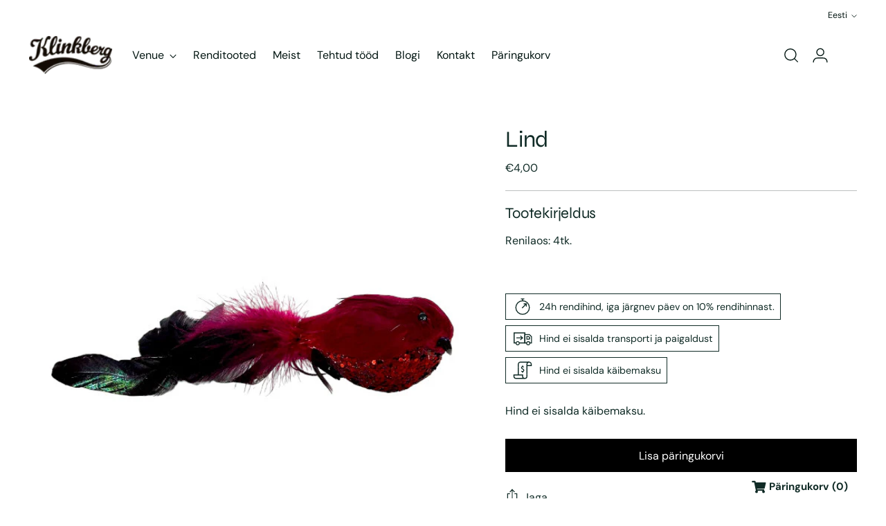

--- FILE ---
content_type: text/html; charset=utf-8
request_url: https://www.google.com/recaptcha/enterprise/anchor?ar=1&k=6LdEwsYnAAAAAL9T92sOraT4CDI-QIVuDYAGwdOy&co=aHR0cHM6Ly9rbGlua2JlcmcuZXU6NDQz&hl=en&v=N67nZn4AqZkNcbeMu4prBgzg&size=invisible&anchor-ms=20000&execute-ms=30000&cb=qmayyn4t1nyz
body_size: 48599
content:
<!DOCTYPE HTML><html dir="ltr" lang="en"><head><meta http-equiv="Content-Type" content="text/html; charset=UTF-8">
<meta http-equiv="X-UA-Compatible" content="IE=edge">
<title>reCAPTCHA</title>
<style type="text/css">
/* cyrillic-ext */
@font-face {
  font-family: 'Roboto';
  font-style: normal;
  font-weight: 400;
  font-stretch: 100%;
  src: url(//fonts.gstatic.com/s/roboto/v48/KFO7CnqEu92Fr1ME7kSn66aGLdTylUAMa3GUBHMdazTgWw.woff2) format('woff2');
  unicode-range: U+0460-052F, U+1C80-1C8A, U+20B4, U+2DE0-2DFF, U+A640-A69F, U+FE2E-FE2F;
}
/* cyrillic */
@font-face {
  font-family: 'Roboto';
  font-style: normal;
  font-weight: 400;
  font-stretch: 100%;
  src: url(//fonts.gstatic.com/s/roboto/v48/KFO7CnqEu92Fr1ME7kSn66aGLdTylUAMa3iUBHMdazTgWw.woff2) format('woff2');
  unicode-range: U+0301, U+0400-045F, U+0490-0491, U+04B0-04B1, U+2116;
}
/* greek-ext */
@font-face {
  font-family: 'Roboto';
  font-style: normal;
  font-weight: 400;
  font-stretch: 100%;
  src: url(//fonts.gstatic.com/s/roboto/v48/KFO7CnqEu92Fr1ME7kSn66aGLdTylUAMa3CUBHMdazTgWw.woff2) format('woff2');
  unicode-range: U+1F00-1FFF;
}
/* greek */
@font-face {
  font-family: 'Roboto';
  font-style: normal;
  font-weight: 400;
  font-stretch: 100%;
  src: url(//fonts.gstatic.com/s/roboto/v48/KFO7CnqEu92Fr1ME7kSn66aGLdTylUAMa3-UBHMdazTgWw.woff2) format('woff2');
  unicode-range: U+0370-0377, U+037A-037F, U+0384-038A, U+038C, U+038E-03A1, U+03A3-03FF;
}
/* math */
@font-face {
  font-family: 'Roboto';
  font-style: normal;
  font-weight: 400;
  font-stretch: 100%;
  src: url(//fonts.gstatic.com/s/roboto/v48/KFO7CnqEu92Fr1ME7kSn66aGLdTylUAMawCUBHMdazTgWw.woff2) format('woff2');
  unicode-range: U+0302-0303, U+0305, U+0307-0308, U+0310, U+0312, U+0315, U+031A, U+0326-0327, U+032C, U+032F-0330, U+0332-0333, U+0338, U+033A, U+0346, U+034D, U+0391-03A1, U+03A3-03A9, U+03B1-03C9, U+03D1, U+03D5-03D6, U+03F0-03F1, U+03F4-03F5, U+2016-2017, U+2034-2038, U+203C, U+2040, U+2043, U+2047, U+2050, U+2057, U+205F, U+2070-2071, U+2074-208E, U+2090-209C, U+20D0-20DC, U+20E1, U+20E5-20EF, U+2100-2112, U+2114-2115, U+2117-2121, U+2123-214F, U+2190, U+2192, U+2194-21AE, U+21B0-21E5, U+21F1-21F2, U+21F4-2211, U+2213-2214, U+2216-22FF, U+2308-230B, U+2310, U+2319, U+231C-2321, U+2336-237A, U+237C, U+2395, U+239B-23B7, U+23D0, U+23DC-23E1, U+2474-2475, U+25AF, U+25B3, U+25B7, U+25BD, U+25C1, U+25CA, U+25CC, U+25FB, U+266D-266F, U+27C0-27FF, U+2900-2AFF, U+2B0E-2B11, U+2B30-2B4C, U+2BFE, U+3030, U+FF5B, U+FF5D, U+1D400-1D7FF, U+1EE00-1EEFF;
}
/* symbols */
@font-face {
  font-family: 'Roboto';
  font-style: normal;
  font-weight: 400;
  font-stretch: 100%;
  src: url(//fonts.gstatic.com/s/roboto/v48/KFO7CnqEu92Fr1ME7kSn66aGLdTylUAMaxKUBHMdazTgWw.woff2) format('woff2');
  unicode-range: U+0001-000C, U+000E-001F, U+007F-009F, U+20DD-20E0, U+20E2-20E4, U+2150-218F, U+2190, U+2192, U+2194-2199, U+21AF, U+21E6-21F0, U+21F3, U+2218-2219, U+2299, U+22C4-22C6, U+2300-243F, U+2440-244A, U+2460-24FF, U+25A0-27BF, U+2800-28FF, U+2921-2922, U+2981, U+29BF, U+29EB, U+2B00-2BFF, U+4DC0-4DFF, U+FFF9-FFFB, U+10140-1018E, U+10190-1019C, U+101A0, U+101D0-101FD, U+102E0-102FB, U+10E60-10E7E, U+1D2C0-1D2D3, U+1D2E0-1D37F, U+1F000-1F0FF, U+1F100-1F1AD, U+1F1E6-1F1FF, U+1F30D-1F30F, U+1F315, U+1F31C, U+1F31E, U+1F320-1F32C, U+1F336, U+1F378, U+1F37D, U+1F382, U+1F393-1F39F, U+1F3A7-1F3A8, U+1F3AC-1F3AF, U+1F3C2, U+1F3C4-1F3C6, U+1F3CA-1F3CE, U+1F3D4-1F3E0, U+1F3ED, U+1F3F1-1F3F3, U+1F3F5-1F3F7, U+1F408, U+1F415, U+1F41F, U+1F426, U+1F43F, U+1F441-1F442, U+1F444, U+1F446-1F449, U+1F44C-1F44E, U+1F453, U+1F46A, U+1F47D, U+1F4A3, U+1F4B0, U+1F4B3, U+1F4B9, U+1F4BB, U+1F4BF, U+1F4C8-1F4CB, U+1F4D6, U+1F4DA, U+1F4DF, U+1F4E3-1F4E6, U+1F4EA-1F4ED, U+1F4F7, U+1F4F9-1F4FB, U+1F4FD-1F4FE, U+1F503, U+1F507-1F50B, U+1F50D, U+1F512-1F513, U+1F53E-1F54A, U+1F54F-1F5FA, U+1F610, U+1F650-1F67F, U+1F687, U+1F68D, U+1F691, U+1F694, U+1F698, U+1F6AD, U+1F6B2, U+1F6B9-1F6BA, U+1F6BC, U+1F6C6-1F6CF, U+1F6D3-1F6D7, U+1F6E0-1F6EA, U+1F6F0-1F6F3, U+1F6F7-1F6FC, U+1F700-1F7FF, U+1F800-1F80B, U+1F810-1F847, U+1F850-1F859, U+1F860-1F887, U+1F890-1F8AD, U+1F8B0-1F8BB, U+1F8C0-1F8C1, U+1F900-1F90B, U+1F93B, U+1F946, U+1F984, U+1F996, U+1F9E9, U+1FA00-1FA6F, U+1FA70-1FA7C, U+1FA80-1FA89, U+1FA8F-1FAC6, U+1FACE-1FADC, U+1FADF-1FAE9, U+1FAF0-1FAF8, U+1FB00-1FBFF;
}
/* vietnamese */
@font-face {
  font-family: 'Roboto';
  font-style: normal;
  font-weight: 400;
  font-stretch: 100%;
  src: url(//fonts.gstatic.com/s/roboto/v48/KFO7CnqEu92Fr1ME7kSn66aGLdTylUAMa3OUBHMdazTgWw.woff2) format('woff2');
  unicode-range: U+0102-0103, U+0110-0111, U+0128-0129, U+0168-0169, U+01A0-01A1, U+01AF-01B0, U+0300-0301, U+0303-0304, U+0308-0309, U+0323, U+0329, U+1EA0-1EF9, U+20AB;
}
/* latin-ext */
@font-face {
  font-family: 'Roboto';
  font-style: normal;
  font-weight: 400;
  font-stretch: 100%;
  src: url(//fonts.gstatic.com/s/roboto/v48/KFO7CnqEu92Fr1ME7kSn66aGLdTylUAMa3KUBHMdazTgWw.woff2) format('woff2');
  unicode-range: U+0100-02BA, U+02BD-02C5, U+02C7-02CC, U+02CE-02D7, U+02DD-02FF, U+0304, U+0308, U+0329, U+1D00-1DBF, U+1E00-1E9F, U+1EF2-1EFF, U+2020, U+20A0-20AB, U+20AD-20C0, U+2113, U+2C60-2C7F, U+A720-A7FF;
}
/* latin */
@font-face {
  font-family: 'Roboto';
  font-style: normal;
  font-weight: 400;
  font-stretch: 100%;
  src: url(//fonts.gstatic.com/s/roboto/v48/KFO7CnqEu92Fr1ME7kSn66aGLdTylUAMa3yUBHMdazQ.woff2) format('woff2');
  unicode-range: U+0000-00FF, U+0131, U+0152-0153, U+02BB-02BC, U+02C6, U+02DA, U+02DC, U+0304, U+0308, U+0329, U+2000-206F, U+20AC, U+2122, U+2191, U+2193, U+2212, U+2215, U+FEFF, U+FFFD;
}
/* cyrillic-ext */
@font-face {
  font-family: 'Roboto';
  font-style: normal;
  font-weight: 500;
  font-stretch: 100%;
  src: url(//fonts.gstatic.com/s/roboto/v48/KFO7CnqEu92Fr1ME7kSn66aGLdTylUAMa3GUBHMdazTgWw.woff2) format('woff2');
  unicode-range: U+0460-052F, U+1C80-1C8A, U+20B4, U+2DE0-2DFF, U+A640-A69F, U+FE2E-FE2F;
}
/* cyrillic */
@font-face {
  font-family: 'Roboto';
  font-style: normal;
  font-weight: 500;
  font-stretch: 100%;
  src: url(//fonts.gstatic.com/s/roboto/v48/KFO7CnqEu92Fr1ME7kSn66aGLdTylUAMa3iUBHMdazTgWw.woff2) format('woff2');
  unicode-range: U+0301, U+0400-045F, U+0490-0491, U+04B0-04B1, U+2116;
}
/* greek-ext */
@font-face {
  font-family: 'Roboto';
  font-style: normal;
  font-weight: 500;
  font-stretch: 100%;
  src: url(//fonts.gstatic.com/s/roboto/v48/KFO7CnqEu92Fr1ME7kSn66aGLdTylUAMa3CUBHMdazTgWw.woff2) format('woff2');
  unicode-range: U+1F00-1FFF;
}
/* greek */
@font-face {
  font-family: 'Roboto';
  font-style: normal;
  font-weight: 500;
  font-stretch: 100%;
  src: url(//fonts.gstatic.com/s/roboto/v48/KFO7CnqEu92Fr1ME7kSn66aGLdTylUAMa3-UBHMdazTgWw.woff2) format('woff2');
  unicode-range: U+0370-0377, U+037A-037F, U+0384-038A, U+038C, U+038E-03A1, U+03A3-03FF;
}
/* math */
@font-face {
  font-family: 'Roboto';
  font-style: normal;
  font-weight: 500;
  font-stretch: 100%;
  src: url(//fonts.gstatic.com/s/roboto/v48/KFO7CnqEu92Fr1ME7kSn66aGLdTylUAMawCUBHMdazTgWw.woff2) format('woff2');
  unicode-range: U+0302-0303, U+0305, U+0307-0308, U+0310, U+0312, U+0315, U+031A, U+0326-0327, U+032C, U+032F-0330, U+0332-0333, U+0338, U+033A, U+0346, U+034D, U+0391-03A1, U+03A3-03A9, U+03B1-03C9, U+03D1, U+03D5-03D6, U+03F0-03F1, U+03F4-03F5, U+2016-2017, U+2034-2038, U+203C, U+2040, U+2043, U+2047, U+2050, U+2057, U+205F, U+2070-2071, U+2074-208E, U+2090-209C, U+20D0-20DC, U+20E1, U+20E5-20EF, U+2100-2112, U+2114-2115, U+2117-2121, U+2123-214F, U+2190, U+2192, U+2194-21AE, U+21B0-21E5, U+21F1-21F2, U+21F4-2211, U+2213-2214, U+2216-22FF, U+2308-230B, U+2310, U+2319, U+231C-2321, U+2336-237A, U+237C, U+2395, U+239B-23B7, U+23D0, U+23DC-23E1, U+2474-2475, U+25AF, U+25B3, U+25B7, U+25BD, U+25C1, U+25CA, U+25CC, U+25FB, U+266D-266F, U+27C0-27FF, U+2900-2AFF, U+2B0E-2B11, U+2B30-2B4C, U+2BFE, U+3030, U+FF5B, U+FF5D, U+1D400-1D7FF, U+1EE00-1EEFF;
}
/* symbols */
@font-face {
  font-family: 'Roboto';
  font-style: normal;
  font-weight: 500;
  font-stretch: 100%;
  src: url(//fonts.gstatic.com/s/roboto/v48/KFO7CnqEu92Fr1ME7kSn66aGLdTylUAMaxKUBHMdazTgWw.woff2) format('woff2');
  unicode-range: U+0001-000C, U+000E-001F, U+007F-009F, U+20DD-20E0, U+20E2-20E4, U+2150-218F, U+2190, U+2192, U+2194-2199, U+21AF, U+21E6-21F0, U+21F3, U+2218-2219, U+2299, U+22C4-22C6, U+2300-243F, U+2440-244A, U+2460-24FF, U+25A0-27BF, U+2800-28FF, U+2921-2922, U+2981, U+29BF, U+29EB, U+2B00-2BFF, U+4DC0-4DFF, U+FFF9-FFFB, U+10140-1018E, U+10190-1019C, U+101A0, U+101D0-101FD, U+102E0-102FB, U+10E60-10E7E, U+1D2C0-1D2D3, U+1D2E0-1D37F, U+1F000-1F0FF, U+1F100-1F1AD, U+1F1E6-1F1FF, U+1F30D-1F30F, U+1F315, U+1F31C, U+1F31E, U+1F320-1F32C, U+1F336, U+1F378, U+1F37D, U+1F382, U+1F393-1F39F, U+1F3A7-1F3A8, U+1F3AC-1F3AF, U+1F3C2, U+1F3C4-1F3C6, U+1F3CA-1F3CE, U+1F3D4-1F3E0, U+1F3ED, U+1F3F1-1F3F3, U+1F3F5-1F3F7, U+1F408, U+1F415, U+1F41F, U+1F426, U+1F43F, U+1F441-1F442, U+1F444, U+1F446-1F449, U+1F44C-1F44E, U+1F453, U+1F46A, U+1F47D, U+1F4A3, U+1F4B0, U+1F4B3, U+1F4B9, U+1F4BB, U+1F4BF, U+1F4C8-1F4CB, U+1F4D6, U+1F4DA, U+1F4DF, U+1F4E3-1F4E6, U+1F4EA-1F4ED, U+1F4F7, U+1F4F9-1F4FB, U+1F4FD-1F4FE, U+1F503, U+1F507-1F50B, U+1F50D, U+1F512-1F513, U+1F53E-1F54A, U+1F54F-1F5FA, U+1F610, U+1F650-1F67F, U+1F687, U+1F68D, U+1F691, U+1F694, U+1F698, U+1F6AD, U+1F6B2, U+1F6B9-1F6BA, U+1F6BC, U+1F6C6-1F6CF, U+1F6D3-1F6D7, U+1F6E0-1F6EA, U+1F6F0-1F6F3, U+1F6F7-1F6FC, U+1F700-1F7FF, U+1F800-1F80B, U+1F810-1F847, U+1F850-1F859, U+1F860-1F887, U+1F890-1F8AD, U+1F8B0-1F8BB, U+1F8C0-1F8C1, U+1F900-1F90B, U+1F93B, U+1F946, U+1F984, U+1F996, U+1F9E9, U+1FA00-1FA6F, U+1FA70-1FA7C, U+1FA80-1FA89, U+1FA8F-1FAC6, U+1FACE-1FADC, U+1FADF-1FAE9, U+1FAF0-1FAF8, U+1FB00-1FBFF;
}
/* vietnamese */
@font-face {
  font-family: 'Roboto';
  font-style: normal;
  font-weight: 500;
  font-stretch: 100%;
  src: url(//fonts.gstatic.com/s/roboto/v48/KFO7CnqEu92Fr1ME7kSn66aGLdTylUAMa3OUBHMdazTgWw.woff2) format('woff2');
  unicode-range: U+0102-0103, U+0110-0111, U+0128-0129, U+0168-0169, U+01A0-01A1, U+01AF-01B0, U+0300-0301, U+0303-0304, U+0308-0309, U+0323, U+0329, U+1EA0-1EF9, U+20AB;
}
/* latin-ext */
@font-face {
  font-family: 'Roboto';
  font-style: normal;
  font-weight: 500;
  font-stretch: 100%;
  src: url(//fonts.gstatic.com/s/roboto/v48/KFO7CnqEu92Fr1ME7kSn66aGLdTylUAMa3KUBHMdazTgWw.woff2) format('woff2');
  unicode-range: U+0100-02BA, U+02BD-02C5, U+02C7-02CC, U+02CE-02D7, U+02DD-02FF, U+0304, U+0308, U+0329, U+1D00-1DBF, U+1E00-1E9F, U+1EF2-1EFF, U+2020, U+20A0-20AB, U+20AD-20C0, U+2113, U+2C60-2C7F, U+A720-A7FF;
}
/* latin */
@font-face {
  font-family: 'Roboto';
  font-style: normal;
  font-weight: 500;
  font-stretch: 100%;
  src: url(//fonts.gstatic.com/s/roboto/v48/KFO7CnqEu92Fr1ME7kSn66aGLdTylUAMa3yUBHMdazQ.woff2) format('woff2');
  unicode-range: U+0000-00FF, U+0131, U+0152-0153, U+02BB-02BC, U+02C6, U+02DA, U+02DC, U+0304, U+0308, U+0329, U+2000-206F, U+20AC, U+2122, U+2191, U+2193, U+2212, U+2215, U+FEFF, U+FFFD;
}
/* cyrillic-ext */
@font-face {
  font-family: 'Roboto';
  font-style: normal;
  font-weight: 900;
  font-stretch: 100%;
  src: url(//fonts.gstatic.com/s/roboto/v48/KFO7CnqEu92Fr1ME7kSn66aGLdTylUAMa3GUBHMdazTgWw.woff2) format('woff2');
  unicode-range: U+0460-052F, U+1C80-1C8A, U+20B4, U+2DE0-2DFF, U+A640-A69F, U+FE2E-FE2F;
}
/* cyrillic */
@font-face {
  font-family: 'Roboto';
  font-style: normal;
  font-weight: 900;
  font-stretch: 100%;
  src: url(//fonts.gstatic.com/s/roboto/v48/KFO7CnqEu92Fr1ME7kSn66aGLdTylUAMa3iUBHMdazTgWw.woff2) format('woff2');
  unicode-range: U+0301, U+0400-045F, U+0490-0491, U+04B0-04B1, U+2116;
}
/* greek-ext */
@font-face {
  font-family: 'Roboto';
  font-style: normal;
  font-weight: 900;
  font-stretch: 100%;
  src: url(//fonts.gstatic.com/s/roboto/v48/KFO7CnqEu92Fr1ME7kSn66aGLdTylUAMa3CUBHMdazTgWw.woff2) format('woff2');
  unicode-range: U+1F00-1FFF;
}
/* greek */
@font-face {
  font-family: 'Roboto';
  font-style: normal;
  font-weight: 900;
  font-stretch: 100%;
  src: url(//fonts.gstatic.com/s/roboto/v48/KFO7CnqEu92Fr1ME7kSn66aGLdTylUAMa3-UBHMdazTgWw.woff2) format('woff2');
  unicode-range: U+0370-0377, U+037A-037F, U+0384-038A, U+038C, U+038E-03A1, U+03A3-03FF;
}
/* math */
@font-face {
  font-family: 'Roboto';
  font-style: normal;
  font-weight: 900;
  font-stretch: 100%;
  src: url(//fonts.gstatic.com/s/roboto/v48/KFO7CnqEu92Fr1ME7kSn66aGLdTylUAMawCUBHMdazTgWw.woff2) format('woff2');
  unicode-range: U+0302-0303, U+0305, U+0307-0308, U+0310, U+0312, U+0315, U+031A, U+0326-0327, U+032C, U+032F-0330, U+0332-0333, U+0338, U+033A, U+0346, U+034D, U+0391-03A1, U+03A3-03A9, U+03B1-03C9, U+03D1, U+03D5-03D6, U+03F0-03F1, U+03F4-03F5, U+2016-2017, U+2034-2038, U+203C, U+2040, U+2043, U+2047, U+2050, U+2057, U+205F, U+2070-2071, U+2074-208E, U+2090-209C, U+20D0-20DC, U+20E1, U+20E5-20EF, U+2100-2112, U+2114-2115, U+2117-2121, U+2123-214F, U+2190, U+2192, U+2194-21AE, U+21B0-21E5, U+21F1-21F2, U+21F4-2211, U+2213-2214, U+2216-22FF, U+2308-230B, U+2310, U+2319, U+231C-2321, U+2336-237A, U+237C, U+2395, U+239B-23B7, U+23D0, U+23DC-23E1, U+2474-2475, U+25AF, U+25B3, U+25B7, U+25BD, U+25C1, U+25CA, U+25CC, U+25FB, U+266D-266F, U+27C0-27FF, U+2900-2AFF, U+2B0E-2B11, U+2B30-2B4C, U+2BFE, U+3030, U+FF5B, U+FF5D, U+1D400-1D7FF, U+1EE00-1EEFF;
}
/* symbols */
@font-face {
  font-family: 'Roboto';
  font-style: normal;
  font-weight: 900;
  font-stretch: 100%;
  src: url(//fonts.gstatic.com/s/roboto/v48/KFO7CnqEu92Fr1ME7kSn66aGLdTylUAMaxKUBHMdazTgWw.woff2) format('woff2');
  unicode-range: U+0001-000C, U+000E-001F, U+007F-009F, U+20DD-20E0, U+20E2-20E4, U+2150-218F, U+2190, U+2192, U+2194-2199, U+21AF, U+21E6-21F0, U+21F3, U+2218-2219, U+2299, U+22C4-22C6, U+2300-243F, U+2440-244A, U+2460-24FF, U+25A0-27BF, U+2800-28FF, U+2921-2922, U+2981, U+29BF, U+29EB, U+2B00-2BFF, U+4DC0-4DFF, U+FFF9-FFFB, U+10140-1018E, U+10190-1019C, U+101A0, U+101D0-101FD, U+102E0-102FB, U+10E60-10E7E, U+1D2C0-1D2D3, U+1D2E0-1D37F, U+1F000-1F0FF, U+1F100-1F1AD, U+1F1E6-1F1FF, U+1F30D-1F30F, U+1F315, U+1F31C, U+1F31E, U+1F320-1F32C, U+1F336, U+1F378, U+1F37D, U+1F382, U+1F393-1F39F, U+1F3A7-1F3A8, U+1F3AC-1F3AF, U+1F3C2, U+1F3C4-1F3C6, U+1F3CA-1F3CE, U+1F3D4-1F3E0, U+1F3ED, U+1F3F1-1F3F3, U+1F3F5-1F3F7, U+1F408, U+1F415, U+1F41F, U+1F426, U+1F43F, U+1F441-1F442, U+1F444, U+1F446-1F449, U+1F44C-1F44E, U+1F453, U+1F46A, U+1F47D, U+1F4A3, U+1F4B0, U+1F4B3, U+1F4B9, U+1F4BB, U+1F4BF, U+1F4C8-1F4CB, U+1F4D6, U+1F4DA, U+1F4DF, U+1F4E3-1F4E6, U+1F4EA-1F4ED, U+1F4F7, U+1F4F9-1F4FB, U+1F4FD-1F4FE, U+1F503, U+1F507-1F50B, U+1F50D, U+1F512-1F513, U+1F53E-1F54A, U+1F54F-1F5FA, U+1F610, U+1F650-1F67F, U+1F687, U+1F68D, U+1F691, U+1F694, U+1F698, U+1F6AD, U+1F6B2, U+1F6B9-1F6BA, U+1F6BC, U+1F6C6-1F6CF, U+1F6D3-1F6D7, U+1F6E0-1F6EA, U+1F6F0-1F6F3, U+1F6F7-1F6FC, U+1F700-1F7FF, U+1F800-1F80B, U+1F810-1F847, U+1F850-1F859, U+1F860-1F887, U+1F890-1F8AD, U+1F8B0-1F8BB, U+1F8C0-1F8C1, U+1F900-1F90B, U+1F93B, U+1F946, U+1F984, U+1F996, U+1F9E9, U+1FA00-1FA6F, U+1FA70-1FA7C, U+1FA80-1FA89, U+1FA8F-1FAC6, U+1FACE-1FADC, U+1FADF-1FAE9, U+1FAF0-1FAF8, U+1FB00-1FBFF;
}
/* vietnamese */
@font-face {
  font-family: 'Roboto';
  font-style: normal;
  font-weight: 900;
  font-stretch: 100%;
  src: url(//fonts.gstatic.com/s/roboto/v48/KFO7CnqEu92Fr1ME7kSn66aGLdTylUAMa3OUBHMdazTgWw.woff2) format('woff2');
  unicode-range: U+0102-0103, U+0110-0111, U+0128-0129, U+0168-0169, U+01A0-01A1, U+01AF-01B0, U+0300-0301, U+0303-0304, U+0308-0309, U+0323, U+0329, U+1EA0-1EF9, U+20AB;
}
/* latin-ext */
@font-face {
  font-family: 'Roboto';
  font-style: normal;
  font-weight: 900;
  font-stretch: 100%;
  src: url(//fonts.gstatic.com/s/roboto/v48/KFO7CnqEu92Fr1ME7kSn66aGLdTylUAMa3KUBHMdazTgWw.woff2) format('woff2');
  unicode-range: U+0100-02BA, U+02BD-02C5, U+02C7-02CC, U+02CE-02D7, U+02DD-02FF, U+0304, U+0308, U+0329, U+1D00-1DBF, U+1E00-1E9F, U+1EF2-1EFF, U+2020, U+20A0-20AB, U+20AD-20C0, U+2113, U+2C60-2C7F, U+A720-A7FF;
}
/* latin */
@font-face {
  font-family: 'Roboto';
  font-style: normal;
  font-weight: 900;
  font-stretch: 100%;
  src: url(//fonts.gstatic.com/s/roboto/v48/KFO7CnqEu92Fr1ME7kSn66aGLdTylUAMa3yUBHMdazQ.woff2) format('woff2');
  unicode-range: U+0000-00FF, U+0131, U+0152-0153, U+02BB-02BC, U+02C6, U+02DA, U+02DC, U+0304, U+0308, U+0329, U+2000-206F, U+20AC, U+2122, U+2191, U+2193, U+2212, U+2215, U+FEFF, U+FFFD;
}

</style>
<link rel="stylesheet" type="text/css" href="https://www.gstatic.com/recaptcha/releases/N67nZn4AqZkNcbeMu4prBgzg/styles__ltr.css">
<script nonce="nO-nnt9zjATSY1tuCbY33Q" type="text/javascript">window['__recaptcha_api'] = 'https://www.google.com/recaptcha/enterprise/';</script>
<script type="text/javascript" src="https://www.gstatic.com/recaptcha/releases/N67nZn4AqZkNcbeMu4prBgzg/recaptcha__en.js" nonce="nO-nnt9zjATSY1tuCbY33Q">
      
    </script></head>
<body><div id="rc-anchor-alert" class="rc-anchor-alert"></div>
<input type="hidden" id="recaptcha-token" value="[base64]">
<script type="text/javascript" nonce="nO-nnt9zjATSY1tuCbY33Q">
      recaptcha.anchor.Main.init("[\x22ainput\x22,[\x22bgdata\x22,\x22\x22,\[base64]/[base64]/[base64]/bmV3IHJbeF0oY1swXSk6RT09Mj9uZXcgclt4XShjWzBdLGNbMV0pOkU9PTM/bmV3IHJbeF0oY1swXSxjWzFdLGNbMl0pOkU9PTQ/[base64]/[base64]/[base64]/[base64]/[base64]/[base64]/[base64]/[base64]\x22,\[base64]\x22,\x22wrFgw5VJw6YOw4o8Mx3CihnDvncGw5TCthpCC8OiwoEgwp5YGMKbw6zCqMOIPsK9wpLDkg3CmgPCpjbDlsKHKyUuwodhWXIIwq7DonoiMhvCk8KjAcKXNUPDrMOER8OOaMKmQ3jDrCXCrMO2d0smXcO6c8KRwrrDm3/Ds1YNwqrDhMOobcOhw53CjUnDicODw4bDlMKALsOUwrvDoRRow4ByI8KQw4nDmXdkSW3DiA13w6/CjsKbbMO1w5zDuMK6CMK0w55xTMOhSsKqIcK7H2wgwplAwrF+woRjwpnDhmRuwrZRQV7CrkwzwozDisOUGTg1f3FVWSLDhMOFwonDoj56w4MgHypzAnBxwqM9W2YSIU0uME/ChA5pw6nDpxHCt8Krw53CqHx7LnQCwpDDiFzCjsOrw6Zlw6xdw7XDtcKgwoMvcxLCh8K3woQfwoRnwoTCo8KGw4rDu1VXewVaw6xVKFohVA/Dj8Kuwrt9YXdGQnM/wq3CtmTDt2zDkjDCuC/DosKNXjopw7HDug1/w6/Ci8OIAw/Dm8OHSsKbwpJnSMKIw7RFEh7DsH7DqlbDlEp6wqNhw7ccT8Kxw6kcwpBBIiFYw7XCpgTDgkU/[base64]/[base64]/CnsOjwqPDsQtYw7vChsOmMRFIwqI8w5Q7HR/Dn2ZLMcOowpJ8wp/DgwV1woN/ecORQMKTwoLCkcKRwoLCqWsswp17wrvCgMOTwqbDrW7DlcO2CMKlwprCmzJCLXciHgTCs8K1wolmw4BEwqELIsKdLMKTwojDuAXCmjwRw7xfBX/DqcK7wrtceE5nPcKFwrEsZ8OXfXV9w7A7wrlhCx/CrsORw4/CjcOOKQxQw5TDkcKOwqnDsRLDnFfDsW/CscOBw45Ew6wAw7/[base64]/[base64]/[base64]/NsKIw73CimV8BETCiCrCrjwJU8KHwodcV1s/VzPCs8Kxw4o0IsKEacOaTj5yw6R9wp/CuxzCjMK0w5PDvcKZw7PDuBo0wpzCjGc1wqnDrsKvb8Kqw57CkcKNVnTDgcK7SMKpCsKLw7pvB8OHTHjDg8KtJxjDucOewoHDlsO8N8KOw6vDpXXCssO+fMKmwpAGBQ7Du8OAGsOywoBDwqFfwrc5KsK9eX9Wwr9Qw5MqO8KQw6rDjWAsbMOQbwx/wrXDhMOowr0Zw58Xw6wXwrDDg8KcY8OVOsOGwoRTwozCjX7CsMO/[base64]/[base64]/[base64]/DhnvDt8OewrcdwpfCmFfCscKKwoUjJB83wrxYw4TCmcKYAcKuw5HDsMOkw4Efw5nCm8KFwpYUNsKlwp8Lw4vDlz4ICDcfw5HDkyd9w77ClsOlf8Oiwrh/[base64]/DsODZcOKRMKTw5vDosO1wozDqQHCgsOxY8OnwrgMAFDCuSLDlMO7w4zCjcOcw4HCh0TCo8Oxwq0LcMK8JcK/DXsdw5FQw4UqOHk0VsOaXj/DiiDCrcOqew/CgS7Ci1gvO8OLwofCgMO3w44Qw6I0w7MrQMKzS8OHVMO9wok2e8KNwoASMQDCg8KiW8KQwqHChcOyb8KXCHPDsVhaw4UzXzvCuXFgf8Kqw7zDkifDimxMAcOaBX3CjnfDhcK3Y8Oww7XDkEs3NsORFMKfwoAlwp/DglbDqUUDw67Dt8KqVsO/WMOBwohiwoRkfMOBFQoTw4oBIjXDqsKWw7lyMcOywrzDnW0GAsOowqvDmMOvw7zDg046fMKTFcKkwp0ne2A4w5M1wpbDocKEwpACeQ3ChwnDjMK1w5FXw6RHwqvCjgtTI8OZfw5xw6vDkVLDv8Obw7FLwrTChMOvIQVxYsOdwo/[base64]/DvsOlVcObHsOhw7zCu8O/[base64]/CuMKVNHQdMDfCszjDpcO4wpXDqcKRKW3Cp13DlMOmRsOKw6LDgS4Tw7xOGsOTYhhqesOgw5MAwrHDpElnQMK9LhR2w4XDkMKEwqvDtcKuw4jDvMKUw6IIDcKywpBAwrvCqcKIRmAxw4bDosKzwq/CocO4Z8Khw65WAkx5wpY/wrgNJkZ0wr8sGcKRwo00JiXDuw9EQ1XCgcKnw6zCncOfw6h6bEfCginDqybDtMOrcgrCpAbCkcKcw7l8wrjDjMKyUMKzwrsfPlVKwrPDssOaYyZffMOBZ8OUDXTCu8OiwqVfFMO/ODAtw7TCp8OQYsO9w5zClW3CrF0Oai45WHbDr8KBwq/CnHkGJsODI8OKw4nDtMOWcMOtwrItfcOqwrcZw55uwrfCosO+EcKfwrzDqcKKLcOnw7/DhsOOw5nDmFHDnzZlw5Vge8KFw5/CsMOWY8Kiw6HDh8OnOzInw77CtsO9GsKqYMKmwpkhbcK+PsK+w5lGc8Kyfgp6w4XCksKeFWxXScKGwqLDgjpoajPCgsOtOcOCHHACe3vDjsK0WDpBex0HLsKmGn/DqcOsXMKzGcOxwprDm8OsWyDCkGVMw63DrsOWw6vChsOeX1bDsU7CiMKZwoU1cVjCjMOww7bDnsK7LMKcwoYEGC7DvCBPJ0zDn8OzEB3DgGnDkhl5wo1wWj/[base64]/DlMOLw6HDusKTwqTCjsOrXzfCjcKRwpvDmmELw7/CpSPDn8OKXcK4wqfCqsKMQC3DrWHCicK9AsKYwq3CqEJew5bCpcK8w41JAsKFMR7Ct8O+QX5vw6bCukdAS8OowqVHfMKew6FMwps5w5IGwqwJKMK5w4PCrMOAwq/DgMKDAkbDiEjCj1TCuT8WwrLCpQsgfcKiw7dPT8KLNSkFKB5IV8OnwpDDo8KHwr7Cm8KjScOXN0kjPcKkZ20fwrPDr8OTw6XCvsOxw7Ybw5pCLcOTwp/CiQDCjEUNw6BZwoNsw7jCsmcfHlNwwo5Hw4vCpcKxQ3MLSMOSw6g8OU5XwqB+w5UFBlc/wp/CqnbDgXA8ccOQdRnCvMOUDnBBbV/DtcOXw7jCmCgVDcOiw5DChmJyLWjDtRHDsnA4wopYE8KHw7/CqcK+Kw4Ow4TDvSjCoh0rwo8Aw53CtkUDYRs/wp3CncK4dsK7DSLCvVPDkcK+w4DDsUFEVcKQWnTCiC7CqcOzwoBCHD/Cr8K7aAcKI07DgMOmwqxyw4jDlMOFw5PCssK1woHCgCvCl20xAF9hwqjCuMK7KTfDnsKuwqlJwp3Do8KawrHDkcOnw4jDosK0wrLCm8KXS8OUdcOvw4/Csl8gwq3CqwEYJcOjGABlGMOqw4IPwqRWw7TCocO6bEglwoJzdcKKwpdcw7DDsnLCk2/DtmB6wqPDm0gsw6kNLnPCgA7DmcOHEsKYHBoXIsKZasO/KW3DqxDCu8OWJhrDqsODwpDCoCE5XcOgdMOIwrAMfMKQw5PCuggtw6LDgsOdMhfCqAjCtcKvw5rDj0TDplUkE8K2GSDDkVDDrcOOwp8mcMKFcTEkXsKDw4PClzXDtcK2WMObw4/[base64]/[base64]/CkcOww5ldB8KiA8OiNWdQNEQobMKXw61Gwr5SwoVRw6IQw4lFwrY2w67ClMO/XB9YwpkxehbDvMOEKcKqw73DrMK3P8OqSAXDvATDkcKJeT/DhsOmwo/[base64]/wpjDkMK/FBjDo0PCrcO9NGbCinDCrMOkFcO+RsKIw7/[base64]/[base64]/DnsKIw7bCgMOQX8K6wphwTi8hQwDCjQ7CpcK1PcK/dHjCslJbUMOXwpV1w4ZLwqXCssOHw43ChcKAIcO4YwvDm8O+wpPDoXdKwqoqasKOw6VNcMK/KhTDkn/CoyQtU8K6UVLDpcKxwrjCi2nDsTjCh8K2RGIDwq3DgyrCjWDDtxtyBsOXX8OwOlDDisKFwq/DpMKsRj/Cn3ceX8OLGcOpwq9kwrbCu8O/NcKhw4zCvC7CsCPCrm4DfsO4VgsCwojChB5qE8O5wp7CqV3DtC40woN6w7I5VWfCkGLDn0HDmCXDnXHDtR/Cj8KtwocDwrADw73Cql4dwrt0wrvCt1zCu8K2w7jDo8OFSsOawphlDT9wwo3CkMOdw4Yow5PCssKIPgDDpyjDg3jChsK/R8Ohw5Evw5B+wqI3w6Emw4YIw7DCocOxQ8O2wrXCn8KJRcK3FMKuasKIJsO1w6zCgW8sw4wbwrEAwrHDp1TDoB7CmyvDoEvDtwbCmBoeZl8fwr/[base64]/ZSoUw5tWwpHDlTkKYcOIQ8KTesO5w4fCscONCCjCi8O0M8KYIMKtwrUrw4AuwrrDqcOwwqwNwq7DpMONwq49woXCtRXCjj8Ywr4Cwqxdw4zDrhBBY8K7w4/DtsOkYFUIBMKnwqt6w5LCqX49w77DtsOtwqPChsKXw5HCv8OxNMK5wqBjwroEwrl4w5HCmjAYw67DuR/DrGDDvRQTScOqwpVlw7wSCcOewqLCqMKCTRHCjDlqW13CtMKKa8Kyw4XCiljCoyIxf8Kcwqh4wq9WaxkTw5jCm8KWecKED8Osw5l9w6rDv23Dk8O9PhzDmF/Cs8Ouw5syJjbDgxAfwqxewrY3NHTCscK1w6pFcX3CvMKxEzDDoho+wobCrATCrXbDiB0MworDmTvCvxNfNDtzw4DCqgnCoMK/TwlmVMODJnLCh8O5wrHDoxfCgsKreFhSw6JQwrhUVHTCoy/DisOAw58lw7DCqijDngJxw6fDuB5PNm4jwogFw4XDtMO3w4sVw5pkS8OVaHJcMFFYdHbDqMK2w7YawqQDw5jDoMOtOMKsecK9OkXCgHHDs8OmYAQPDGNPw4l5GG7DtMKodsKZwpbDjV/Cu8K+wp/Dv8KtwpPDvhPCh8K2cnrDhcKPwoLDgcKwwrDDhcOTPS/[base64]/w77CicKIUQrDlMKEGQTCiEglYsOWwoXCusKHwowAGUkMdGjCq8KMw4YOXcOmOlTDqMKiTFnCjMO2wrtMDMKeWcKGY8KCLMK/w7RHw4rClBgFw6Fjwq3DhVJuwrHCtiA/wo7Dr19iBMOJw7JYw4nDkkrCvl4RwqfCjcOQwq3Cq8Ksw50HA29kAWHDtxsKUcKRcCHDjcKjR3RFQ8Kfw7pCS3tjUsOUw73CrD3DvMOIFcOtXMOBYsK0w7Z1OgISCXkQLy40woXDpUZwFTNKwr9mw7wKwp3DsDVMXmV/BHnClMK/wpgFYyRBb8O/[base64]/Cg8ORw4UrbsOFECo8AsOHw6bDvcOLw5TCmxl0w4Blwo/Cq3sAchB1w5HCgAzDv180VDlcaBB9w77CjAt8ARRPd8K7w4Ylw6LCk8KKZsOgwqRePcKIEsKoXFFswqvDjxfDsMKtwrLDmW3DrH/Crj5RTCEtQyQuVsO0wpo0wpdSaQhSw4rCvwMcw5bCuWc0wr4nKBXDlgwSwprDlMKKwqEfGkfCpDjDj8K9LsO0wqjDvEtiDsOjw6fDvcKtFGs/[base64]/CsFvChAQZwoXCgsKGFTlYwoPDpy/CusKXH8OMw4UJwpc2w7omfcOQM8Kiw7TDssKyMgwmw5PChsKnw7wXacOCw4DCjUfCrMOfw78ew6rDgcKWwqDCncKZwpDDhsOxw6cKwo/DocOkM2A4fMOlwrHDhsO/wooSJAMbwp1UelnCsRLDrMO6w7zCjcKLCMKtExbCh1d2wrF4w7Ngwr3DkArDhsKuf2zCvmnDiMKFwpvCvDDDt0PCjsOWwq9XNxbDqFs8wqwaw7Z6w5xhG8OQDwVKw5TCqsK1w4nDqQ/[base64]/w7fCrMKBwo1dcTPDsnRQw4TCgMKGXQ9Aw7xdw5p9w7bCi8KIw6/Dg8ONYi5rw6gNwqdORQ7CpsKvw4QAwopCwplARR3DqMK0AA8MCSnCkMKzQsO8w6rDoMObbcKew64sP8OkwoA6wr/[base64]/w7FHAiLCii3CtCzCuH7CssKzCCfDpcOIPcKew74+Y8KyfU7ClMKpazlid8O/ZjJ3w6JQdMKmJyXDuMO8wobCiD1QBcKzZxFgwrsZw7fDl8OQIMKpA8OTw4AEw4/[base64]/w6Jow4M5EhXDmwgTwqQ/wrtOJExewqbCjsK2SMO7DgnDnUwswoPDlMOnw4HDim9tw4XDsMOed8K+cTxdTwTDpUNRaMKiwp3ColZ2bxtOcVzDj1PDhxATwooxP0DCjCfDpHEHMcOhw7zClDXDm8ODHH9Ow7hUUGBcw5XDrMOhw6YQwoIJw6ZHwq/DvQxNcVPCjVA/RMK7IsKQwrDDiAbCmwzChSp/U8Krw71BCCLCksO/wpLCmxvCrsOQw5HCiUBJAx7DtDfDsMKPwp1bw6HCrntvwp3DqGV4w4DDmWQpMsOeZ8KdOMKUwrgKw7XCusO7KmfDrzXDvSzCt2zCq0HDskrCkCXClMKTNcKiO8KqHsKnfHbCrWNhwprCj2h4KGZCJg7Dtz7Cmx/DsMOMeR9xw6dQwqhmwoTDksOTXxwQw77CuMOlwrrDjsKMw67Di8OxJwPChRlAVcKnwrvDnxpWwqABNmDCqBQ2w77CncOXPUjCvsKifMO8wovDnD8tHsOZwpfCnDx/[base64]/CucOsw4jCncKLwoFUR2Z6wpTCugvCusKTREN9wpPCucK6w7MFFEkXw6DCmHXCg8KewqASTsKpW8Oawr7Dr3/DocOBwp9+wpQxB8O4w7sSS8OKw5zCscKiwq/Cq0XDnsOBwqFLwrVMwpJUe8Olw75qwrXDhRxJX0bDlMOxw7AaTwMpw5XDnBrCtMKxw7kZwqfDsgPDmho8dkvDgGfDoWw0bl/DkjfDjMKAwqHCg8KHw40UQMKgd8Kww4vDnwTCm1DCvD/DqzXDnSTCksOdw7xHwoxBw6dObXrCv8O8w5nCpcK8w6XCryHDhcKdw6QQCDA8w4V6w7siYTvCoMOgw4E0w4VwEizDi8KqO8Ogb1w6wrdGNEzChsKuwoTDosOHW3vCgx/[base64]/[base64]/CkV7DkWXCnsKzK8Oow6nDnsONe8K4KF/CmMOIw6d9w4Q5O8OiwoXDjhPCj8KLVgx7wq4Xwp3CgTzDg3vCsjk9wpNWG03Cu8OpwoDDgcONEsOIwpzCqT3DnTx3UyXCoQkidEtkw5vCtcOfN8KSw5opw5vCoijCgMOxHU7CtcOnwoLCvlUww4phw6nCsnHDqMOjwrUhwoAiCUTDrBXCj8K/w40Qw5TDncKlwo3ClsKbJC0UwrvDjDpBPFnCjMKTC8OcEcOyw6QSdsOgecKUwqENEl9/BBpIwqDDqTvCmXkHXMOZTTLDksKMORPCt8KWJMKzw6hDExzCpkstKx3DvFY3wo1Sw4HCvHEcw5JHIsKTXQ0pW8ONwpctwpRCCQhWXsKsw6IlRsOuTMKLVMKrbQHCvcK+wrJAw5PDgMO8w6DDqcOGFwHDmMKwIMO9LsKFCyfDmyDDkMObw53Cs8OWwp9swr/DssO8w6TCssOBZXl1J8Kmwo9Ww6vCt31mW2DDs1BVFMOhw4fDr8KGw5MxecKZFMOSYsK+w4LCvEJsNsOHw63DnFnDmcKJbgYrwr/DgSovAcOGJELClcO5w5tmwrwQw4HCmyxvw4vCosOZw6bCozVnwrfDv8KCJGZ+w5rCtcKqbMOBw5FUc1Ykw6kswrzDpnoKwpbDmQhRYiTDvi3CgwDCm8KLGsO6wpIUdWLCpTnDtEXCpEXDv30WwrNWwrxpw7XClSzDtgrCqsOmQyjClWnDlcK6OcOGFj9RMT/ClS4QwpTCv8Klw4fCg8OhwqLCtD7CgW/DrkHDjyLDlMKJWsKYwo8ewrFiV2J0wq/DlnJAw6IkMll6w79WBcKOGS/CoUpswrwpZcKfCMKiwqYHw5jDocOxWsOvLsOFXXI6w67DkMKcRkFebMKfwq0GwrrDoCjCt0LDv8KSwoUmdB9TQnwuw4x2w4AiwqxnwqRWFU80Jy7CpTQ9wphNwoxvw5jCu8O/w7fCuwTCicKhChbCmzXCn8K9w5VhwoQ8EGHCgMKrGV9ZX2c9BATDrx1hw6XDvMKEZcO0X8OnYyJxwpgjwo/[base64]/DpTxxc8Oqw4TDlMOMw5XDpsO9TcOZwqvDnMOHw5/[base64]/ZMOmKsOEw4ZURgdNw7AbwpzDnxLClsOkwp1qZTrCn8OdaS3CpgMmwoZwGm41AAYGw7PDg8Oxw5bDmcKnwr/DvwbCkRhiRsOfwoVoFsOMKB3Dpzp1wqjCnsKqwq/DncOjw7PDiA7CtQ/DtMOIwoAywpPCm8O0cntxb8Kow6zDoV7DtRzCujDCv8K0PzkQJHVdcWtKwqQsw6p+wo/CvsKbwotDw53DkELCq3nDnjU2HMOqExpIHsKOCcK7worDucKYa0Zcw6HCusKKwpxfw4nDqMKLUiLDnMKndgvDrFExwoEhHMK0d25lw6cuwrsvwpzDkQ3CryVww6TDocKQw7ZmdcOEwo/DtsK1wr/Dn3/CgDgTcRLCpMOCbiBrwqNDwr4Fw5HCuQdBIcKuSWVBXlzCpMOVwr/DsnZrwo4sME4tPThrw7lTGAIUw51+w40+fzRAwrPDk8KCw7XDnMKRwo8vNMOKwqPClsK/[base64]/Dq8Ksw6bCuDPCl8OicMK/HsO0NEvCiMKmMMOvHWxWw7BGw7vDu3vDq8O0w5ZTwpQOV1VOw4HCvsKrw7jDlMOBw4LDlsOaw41mwrVpA8OTRsOpw4jCo8KJwqHDtcKRwq8jw7PDniV6enQ3eMOTw70rw6zCnm/CvCbDnMOewrbDhzHCo8OLwrEKw53DumfDrmANwrp8Q8KuYcODInrDqsKFw6QwOcKycTEWSsKewopAw77Cu3/Dp8OAw50qd1AOw6EaV3REw4xJY8OgDGXDgsKxQ2rCgsKsOcKaEj7CtCPChcO7w7rCjcK3SQJVw4BSwpVUfkNUDcKZI8KRworCm8O2HXjDjsOrwpxawptzw6ZYwpjCkcKja8OMw4jDr1bDgHXCtcK/[base64]/XsKCw5XDqMKyEjJzcsKzw6/Cun/[base64]/[base64]/CiRZAw7pUw4TCr8OuF1Eow6ZvTcKKwonCrcKww7TCisO6w5fDncOyM8OxwpZswp3CqmjDjsKAacOPWcOOeDvDtGlkw7oLf8OiwqrDoUhdw7opfsK/[base64]/[base64]/DqUF/w7TDjV7CsgPDk8KCF8OKdMKuI1pZw7xUwqYFw4nDgQtYNhArwpY2GcKNPz03wrnDqnEaFzfCqMOlW8O1wolZw7HChsOyRsOrw4/DtsKPWw7DhMK8c8Oqw73CrUtMwpEEw6HDoMKqRm0IwoXCvTAAw4bDpHPCjXgvbXXCo8Kvw7fCsS8Nw7vDmcKZdmduw4TDkAERwprCvlMgw5/Cl8KdZcKAw5JDw5cyAcKrMAjCr8KDQsOxb3XDlFVzIlFdO1bDmGhgMnfDrsKdFlIkw7sfwrgTB0IxEsOLwo3Cp1HCvMO4YB/CqcK7KGkzwpJxwr8ucsKdY8OjwpkfwpnCkcOBw58awrhmwpoZPBrDi1zCucKhJGJrw5zCkivCpMK7wr4RasOtw4nCtDsJXsKbO2nChMO3a8O8w4J8w7dXw4lRw6kkP8KCRyEzw7Rzw4/Cv8Keb10Kwp7Cm1ZCX8Kmw4vCmcKAw4M0ajDCtMKuUMKlGzHDhXfDnVfChMKMNgnDuRrCimfDucKZwrLCvWg5K34QXS0fesKXasKSw5vCrkLDmnRWw43Ci2IbOAPDtFnDmsOXwpbDh3AkfMK6woMqw4V0w7/DncKHw7YTHMOACxAXwqhIw4bCisK/WS4rJj8Ww5pawqIlwqfChXPCtMKmwo43fsKvwofCnxHClRTDrMKMXxXDtgQ/BSrDr8KTbS8HRVTDucOBfAx+b8OTw5dOFMOqw7LCjhrDu0tww5NQFmtHw443d3PDqXjCkArDjsO0w6/DmA8qJlXCgVIdw7DCs8KkOH50EnTDqjYpKcKtwpjCpBnDti/Ch8KgwrvDhzLDjUjChcOpwpjDpMKFS8O+wpZ1IXIiRm7CiXzCqWZHw4vDo8ONXwoJE8OWwoPCjkPCsQxNwpXDpGFTaMKeJXnCpi7CtsK2NcOWAWzDoMK8UsKNE8O6w5XDjH1qHyzCrT4Sw7t0w5rDtMKgZ8OgMsKPFsKNw6vCiMOEw4law7Eow5nDnELCq0I/fkFIw74xw7zDiApDcT82Th49wq1veWVwXcOywqXCuA3CnCwKEcOcw6R7w6QLwr/CucK1wpENMWPDpMKqVm/Ck1pRwpVQwqvDnsKHc8Ktw7BOwpfCoWxhKsORw6HCt0/DoRvDusKcw7tBwpFJKk1gwr7DqsK3w7nCs0FWw7HDncOIwoxYeRpywrjDsEHCthVow7/DtjvDji1/[base64]/Dh2pxwoFkw6AAA8KkcwbDjMK4eMOmwrcQQcOPw7zCnMKGUibCmMKpwqNfw5rCgcOyTiAIMcK9w4/DgsKSwql8Bw1jGBlDwq7CusKBwoTDvsKResKgNMOIwrTCnMOnSkdmwrNCw4JVCEl4w7vCoQ/CvRVPKcOww45OD1cRwrrCmMK9PmDCs0k2YyFoFcKufsKowo7DksKtw4Q/DsKIwoTDk8OfwrgcdEAzZcKyw5Arf8KBHDnClXbDgHkRXcOWw4HDqFA0cUlawqTCmmUrwqjClW8ONSYLH8KGaTYAw4PCk03CtMO+d8KWw5XCvF1swqU8SGcrDX/CocODwoxQwrTDjcKfPw5IM8KHU1rDjDPDk8KKPFl2NzDCmsK6BkZzQToQw5gsw7jDmWTDgcOYAcOmfGDDmcO8GDLDoMKHB0MTw5TCml3DiMOaw5HDg8Kvwq4Mw5TDjMKVUx/DmlrDvnsdwp0WwpHCmxBew4DDmRzCjCIbw5TDhhZAAsO+w5PCkCLDpTJZwqEYw5XCusK3w5NJD11EL8KuG8K4KMOcwqQCw63CjMOswoUSCB8xOsK9IhYjFnBrwp7Dv2bCmgcWXUE8wpHCsjRzwqDCmVlLw4zDpgvDj8OTCcKODHMvwoLCj8OgwqfDlsOMwr/DkMO0wrXCg8Kywp7DkBXDkU8/wpYwwo/[base64]/[base64]/Cp8KyOhPDh8KdbAfCucKIw5BCNXBpOTQVCzXCqMOKw57DpXXCjMOcFcOxwoxrw4QwS8Ozw51fw4/Cn8OfBsKKw5VUw6h1YMKkNcOlw403FcK2DsORwq5lwpEHVQ9geG4qJsKQwovDki/CsyFgD2bDscObwprDlMONwobDnsKCNwIfw5YiH8OZVRrDu8K6wpx/w6nCgsK6PcOXwofDt34bwojCgcOXw4tfYjptwoLDgsKsWQM+W27DucKRwonDnQ5vKsKIwrHDp8O/wofCq8KHbyfDtWXDkMOWHMOpwrpPcUwXThvDvHdGwp7DkjBcecOowp7CpcOhVGExwp8/wrnDlw/DilAFwr85QcOYLj9jw6zDm1nCjh0cIFbCt00ydsKOEcKEwoXDh1xPwq9KSMK4w7TDp8KZWMK/w5LDo8O6w6lJw58LccKGwpnCvMKcKQ9LX8OfV8OVJMOYwrlta3BfwpQ0w6ocditdNXfDrF1IJ8K9RkkJVUkpw7xnBcKuwp3Cr8O6CUQ+w4tyecKQFsOdw6x+YA7Dg2BoYMKdQh/DjcOcLsOXwoZ3NcKKw7jCmSUWw49Yw7d+b8OTJA7CnsKZAMKvwrTCqMO9woc7XmnDj3jDmA4Bwrcgw63CjcKcRULDgMOHMkfDvMOISsKqcz3CkCFPw5BLw7TCiGA3G8O0FB8iwrkIaMKqwr/Dp2/CsGbDnw7CisKVwpfDp8OPX8OgLEcaw5oRY0RvEcOYcEXCiMK9JMKVw48BPS/DvAUFfAPDhMKUw7F6TMKuSisIw7wkwoMKwqVow7rCoSjCi8KrKzUfcMOAVsOdVcK6OGV5wqPDs0AiwpUYbBHCt8ONwqchfWEsw5piwqHCrMKoZcKoDTIMUVbCscK7GsOWQsODLXcgPWzCtMK4Q8ONw4XDjzPDvmJYPVrDliYiOXM2w6rDsgLDijnDhwbCh8Kmwr/DicOtXMOQGcO8w4xEWmlMUsOFw5HCvMK4ccKgHRZUdcOzwq5iwq/[base64]/[base64]/DpWjCo8KZJcKrwrRFQcK6PcOfVsODwqjDsTFDwqrCvsOZw7Yew7LDtcOpw6/ChV7Cr8O5w4ocGR/DicOaUzp/[base64]/Dm8Ktwp/DuAHDsw58G8KhU0Z0w4HCtcOsecOkw5Yqw6RXw5TCin7Dp8OzXMOaUgcTwqNdw4kZenIQwrBZw57CvBg4w7Fze8OQwr/DqcOmwrZFQ8O5axYQw5wYc8OqwpDDrFnDrT47CRQfwrEiwobDvMKDw6XCtMKUw57Dr8KFJ8K2wprDogE8EsKeEsKmwoMpwpXDusOmRBvDo8O3ClbCkcOlXMKzAw5Vw7LClS3DpEjDm8KPw7vDi8KzLn1jO8OVw6B7T3F7wpzDsBM6R8Kvw6vCuMKBCk3DshJjSB3CnF/Do8KnwpfCkx/CisKcw6LCi2/CiDTDq0AxccOcFGAeFELDiQJdcHdcwrrCuMOlLS1rcxzCjcOIwochPC0dUwjCusOZw5/[base64]/[base64]/[base64]/[base64]/[base64]/wpbDsDRUwrLCqcOISsOTacKNwoTDozNBXUDDiynCjU5+w6UqworCisKuD8OSVsKUwrgXF3Z9wofCksKIw4DCosOdwossEzBmCMKWGcOwwoAeUwllw7J/[base64]/Csmc0wp3CvFFiS8O5wqJmDMK+OVssTsOOw6fDiMOww4jCpn3CgsKQw5nDuVzDgHLDjAfDt8KSD1bDuRDDjQzDvD9swqoywq1Gwr/[base64]/CtzoKCcKZw71Kw5pJwojDpB3DtMKjY0bDj8KJw6N/w6EcXcOGw7zDpVBLJ8Kqw7RLPXHChCJWw7/CpB/DqMKVXMOUFcKEHcObw5k8woLCs8O9JsOKwq/ChMOJU14Swpk6w77DiMO9ScOpwolMwrfDvMKAwpYMQnPCucKqf8KvP8KtckV+wqZuZUoqwq/DvMKkwrtsXcKnAsKKMcKqwqTCpmvClyV1w6HDtMOzwo7CqyvCmEpdw6gsYXbClXBsTsKbwotZw7nDmsONQlMRW8KXLcOaw4nDhsKyw6XDssOuJSTCg8O/YsKOwrfDlTDChcK8CUVawptOwovDpsKhw7goDcKxYVjDhMKiwpfCiFXDnsOUdsOLw7VsCBUwFjlRKRp3wr3DkcO2fXhrw6PDpTwHwpZAcsKvwoLCpsKvw47CvmAyeDghVy5NODpUw4bDsgUNC8Kpw6UIwrDDiih6E8O2C8KTQcK9wo7CicO/e21CFCXDnn43GMKPATnCoRscwqrDg8OtV8K0w5PDiGrCnMKZwpJUwopDYMKCw7TDv8Ouw4J1w4rDnMKxwqLDnwnClXzCmz/[base64]/DtT0Qw5xJwos7BXoXHMKjEcOvEsOSUMOCd8OCw7LCsAzCscO7wpA6asOKDMOPwpAHIsK5fsOWworCqgQOw4RHRCbDnMKXOMO2EcOhwp1Sw7/CssOjOiloQcK0FcKfdsKUJCN6EMK/wrXCih3DucK/woV9L8OiHkY3N8ORw5bDhMOAdMOQw6NFF8Kcw4QsRG/DuhHDn8Kgwr8ySsK0w7VoGQRiw70fLMOfH8K3w6URf8KtLDoJwqHCvMKGwqFtw47DqsKcPWDCs0bCpm8TBcKIw4oKwq/DtX1mTEIXGmpmwq0FIAd8G8O/fX0eC3PCoMKwKMOIwrDDvsOYwo7DvgE/[base64]/DssOIWcKSP8O/QS1pZz8XKWnCl8Klw5jDuwvDssKVw6Rmd8Obw4xAO8OqC8O2AcOzPUrDqDfDosKpKW3DhMKIM3M3EMKALAxtZ8OdMwfDpsKOw6cRw7vCiMKYwqccwowhw4vDhlvDlmzCsMOfY8K0CwDDlcKwJ0fCnsKJBMO7wrchw6dsWEQ7w55/IRrCgsOhw6fDhQcawrRYU8OPDcO+ZsODwoo/[base64]/CiRttMl/Crm4zwrJhwogbw5rCrcKbworCoMKjPsKVMGrDhnzDswAxIcKxesKeYDM6w73DoyF4fMKNw5JjwrR2wo9bwpIdw7nDm8OyacKuVcOPcG0CwolQw4crw6LDjHQ5R3bDtFg7YkJdw51EGzsVwqViahLDtsKCMwUMFlEAw6/CmwcWIsKuw7Y7w53Ct8O3TFJpw4jDjyZzw78IOXPClGtgO8Kcw6Yywr7Dr8OuUMOlTgHDp39Wwo/[base64]/CgxbDmxrCmcOPw4s8w4rCjsOOBQPDrwpCw7tnWsKaFGvDujMgGG3DlcKpAlVdwqRzw6h9wrUWwrprRMKgNsOpw6gmwqd9IcK+acOfwpwvw5rDun9iw5hQwpLDgsKpw7/[base64]/[base64]/DjMORfFRxAMOjw7FUR3Mhw6cIworDsHNhLsOJw6gLw710c8OtZ8KUwp/[base64]/DrHrCi1UYwpPCtjTCnsKTWSRJDlTDtkHCvS8HKXkew6DDg8KAwrPDl8KmCMOeHhApw511w75vw6/Dv8Kkw4BdU8OTSVN/[base64]/DucK9wqZBw70SHFsAG8KNw7Ycwrx1fQrDisKhFwoOw7IXEHjCksOEw5NQWsKBwrTDtkY5wolMw6LChlDDuFBiw4zDnwYzA01gAnIwVMKDwrYVwrM/QMO8wqMvwoJdJg3Ch8K+w5lHw5tfAsO1w4TDhiMMwrjDiETDgT9ZJWAxw7wsX8K+DsKWw7MFwrUGKcK7wrbCikbCgRvDs8O2w5rCn8K9cADCkTfCqDlCwqoHw4EcJwo6w7HDosKCOUJxfMOhw6FUNng9wrtVHD/CjFlXUsO8woouwpkBKcO6VcOtURgWw7fCnBsLKgkkA8O7w6kHUsKnw5jCp288wqDCiMOpw6JNw5ZBwoLCisKnwoLCg8OHCjPCocKXwopCwoRYwrJnwpkifcKyRsOiw5ZLw7YXIx/CrkzCvMKHZsOaag0owoYXJMKvQR3CghAzXMOrBcKRUcOLQ8Kqw57CsMOvwrfCj8KoAMO0aMOAw4XCjgckwrLDh2rDr8KlTBbCig88a8OnHsOKw5TDujcgO8KlI8Odw4dXRsOhCwcPcjLDlwkIwprDg8KBw6p/w5opOl9BCT7CmUbDhcK6w78+bmtdw6vDgBDDrEUZQCM+XsKpwrhbCwxUBsOfw6jDh8OfeMKcw7g+MBkeS8Odw4Y2XMKdw4DDj8O0JMOnMWpYwoXDkVPDqsK6ISvChsObC2kjw7nCiiLDgUDCsHU9w4Mww50iw4Q4wp/DoCDDoSXDrVd3w4MSw548w5HDisKdwoTCp8OePwrDkMOadickw59uwpZdw5gC\x22],null,[\x22conf\x22,null,\x226LdEwsYnAAAAAL9T92sOraT4CDI-QIVuDYAGwdOy\x22,1,null,null,null,1,[21,125,63,73,95,87,41,43,42,83,102,105,109,121],[7059694,493],0,null,null,null,null,0,null,0,null,700,1,null,0,\[base64]/76lBhnEnQkZnOKMAhmv8xEZ\x22,0,0,null,null,1,null,0,0,null,null,null,0],\x22https://klinkberg.eu:443\x22,null,[3,1,1],null,null,null,1,3600,[\x22https://www.google.com/intl/en/policies/privacy/\x22,\x22https://www.google.com/intl/en/policies/terms/\x22],\x22aatMQn9E9ABkJzbMhSfAAL6f5aQzl9TRkkgDx9SX+6g\\u003d\x22,1,0,null,1,1769533241751,0,0,[100,129,105,99],null,[209,117,158,179,180],\x22RC-SCsK1fzVCgYfdQ\x22,null,null,null,null,null,\x220dAFcWeA4WCbElj5oNrTkMhtnQErNiBjGmh6oV_8prHwud10-ZkZFm8Sj081o9dZI7puY36bivXJ9aLkkWgHHjQSFsxuSk6N5gDQ\x22,1769616041795]");
    </script></body></html>

--- FILE ---
content_type: text/html; charset=utf-8
request_url: https://www.google.com/recaptcha/enterprise/anchor?ar=1&k=6LeHG2ApAAAAAO4rPaDW-qVpPKPOBfjbCpzJB9ey&co=aHR0cHM6Ly9rbGlua2JlcmcuZXU6NDQz&hl=en&v=N67nZn4AqZkNcbeMu4prBgzg&size=invisible&anchor-ms=20000&execute-ms=30000&cb=73jr0ahh1dj
body_size: 48348
content:
<!DOCTYPE HTML><html dir="ltr" lang="en"><head><meta http-equiv="Content-Type" content="text/html; charset=UTF-8">
<meta http-equiv="X-UA-Compatible" content="IE=edge">
<title>reCAPTCHA</title>
<style type="text/css">
/* cyrillic-ext */
@font-face {
  font-family: 'Roboto';
  font-style: normal;
  font-weight: 400;
  font-stretch: 100%;
  src: url(//fonts.gstatic.com/s/roboto/v48/KFO7CnqEu92Fr1ME7kSn66aGLdTylUAMa3GUBHMdazTgWw.woff2) format('woff2');
  unicode-range: U+0460-052F, U+1C80-1C8A, U+20B4, U+2DE0-2DFF, U+A640-A69F, U+FE2E-FE2F;
}
/* cyrillic */
@font-face {
  font-family: 'Roboto';
  font-style: normal;
  font-weight: 400;
  font-stretch: 100%;
  src: url(//fonts.gstatic.com/s/roboto/v48/KFO7CnqEu92Fr1ME7kSn66aGLdTylUAMa3iUBHMdazTgWw.woff2) format('woff2');
  unicode-range: U+0301, U+0400-045F, U+0490-0491, U+04B0-04B1, U+2116;
}
/* greek-ext */
@font-face {
  font-family: 'Roboto';
  font-style: normal;
  font-weight: 400;
  font-stretch: 100%;
  src: url(//fonts.gstatic.com/s/roboto/v48/KFO7CnqEu92Fr1ME7kSn66aGLdTylUAMa3CUBHMdazTgWw.woff2) format('woff2');
  unicode-range: U+1F00-1FFF;
}
/* greek */
@font-face {
  font-family: 'Roboto';
  font-style: normal;
  font-weight: 400;
  font-stretch: 100%;
  src: url(//fonts.gstatic.com/s/roboto/v48/KFO7CnqEu92Fr1ME7kSn66aGLdTylUAMa3-UBHMdazTgWw.woff2) format('woff2');
  unicode-range: U+0370-0377, U+037A-037F, U+0384-038A, U+038C, U+038E-03A1, U+03A3-03FF;
}
/* math */
@font-face {
  font-family: 'Roboto';
  font-style: normal;
  font-weight: 400;
  font-stretch: 100%;
  src: url(//fonts.gstatic.com/s/roboto/v48/KFO7CnqEu92Fr1ME7kSn66aGLdTylUAMawCUBHMdazTgWw.woff2) format('woff2');
  unicode-range: U+0302-0303, U+0305, U+0307-0308, U+0310, U+0312, U+0315, U+031A, U+0326-0327, U+032C, U+032F-0330, U+0332-0333, U+0338, U+033A, U+0346, U+034D, U+0391-03A1, U+03A3-03A9, U+03B1-03C9, U+03D1, U+03D5-03D6, U+03F0-03F1, U+03F4-03F5, U+2016-2017, U+2034-2038, U+203C, U+2040, U+2043, U+2047, U+2050, U+2057, U+205F, U+2070-2071, U+2074-208E, U+2090-209C, U+20D0-20DC, U+20E1, U+20E5-20EF, U+2100-2112, U+2114-2115, U+2117-2121, U+2123-214F, U+2190, U+2192, U+2194-21AE, U+21B0-21E5, U+21F1-21F2, U+21F4-2211, U+2213-2214, U+2216-22FF, U+2308-230B, U+2310, U+2319, U+231C-2321, U+2336-237A, U+237C, U+2395, U+239B-23B7, U+23D0, U+23DC-23E1, U+2474-2475, U+25AF, U+25B3, U+25B7, U+25BD, U+25C1, U+25CA, U+25CC, U+25FB, U+266D-266F, U+27C0-27FF, U+2900-2AFF, U+2B0E-2B11, U+2B30-2B4C, U+2BFE, U+3030, U+FF5B, U+FF5D, U+1D400-1D7FF, U+1EE00-1EEFF;
}
/* symbols */
@font-face {
  font-family: 'Roboto';
  font-style: normal;
  font-weight: 400;
  font-stretch: 100%;
  src: url(//fonts.gstatic.com/s/roboto/v48/KFO7CnqEu92Fr1ME7kSn66aGLdTylUAMaxKUBHMdazTgWw.woff2) format('woff2');
  unicode-range: U+0001-000C, U+000E-001F, U+007F-009F, U+20DD-20E0, U+20E2-20E4, U+2150-218F, U+2190, U+2192, U+2194-2199, U+21AF, U+21E6-21F0, U+21F3, U+2218-2219, U+2299, U+22C4-22C6, U+2300-243F, U+2440-244A, U+2460-24FF, U+25A0-27BF, U+2800-28FF, U+2921-2922, U+2981, U+29BF, U+29EB, U+2B00-2BFF, U+4DC0-4DFF, U+FFF9-FFFB, U+10140-1018E, U+10190-1019C, U+101A0, U+101D0-101FD, U+102E0-102FB, U+10E60-10E7E, U+1D2C0-1D2D3, U+1D2E0-1D37F, U+1F000-1F0FF, U+1F100-1F1AD, U+1F1E6-1F1FF, U+1F30D-1F30F, U+1F315, U+1F31C, U+1F31E, U+1F320-1F32C, U+1F336, U+1F378, U+1F37D, U+1F382, U+1F393-1F39F, U+1F3A7-1F3A8, U+1F3AC-1F3AF, U+1F3C2, U+1F3C4-1F3C6, U+1F3CA-1F3CE, U+1F3D4-1F3E0, U+1F3ED, U+1F3F1-1F3F3, U+1F3F5-1F3F7, U+1F408, U+1F415, U+1F41F, U+1F426, U+1F43F, U+1F441-1F442, U+1F444, U+1F446-1F449, U+1F44C-1F44E, U+1F453, U+1F46A, U+1F47D, U+1F4A3, U+1F4B0, U+1F4B3, U+1F4B9, U+1F4BB, U+1F4BF, U+1F4C8-1F4CB, U+1F4D6, U+1F4DA, U+1F4DF, U+1F4E3-1F4E6, U+1F4EA-1F4ED, U+1F4F7, U+1F4F9-1F4FB, U+1F4FD-1F4FE, U+1F503, U+1F507-1F50B, U+1F50D, U+1F512-1F513, U+1F53E-1F54A, U+1F54F-1F5FA, U+1F610, U+1F650-1F67F, U+1F687, U+1F68D, U+1F691, U+1F694, U+1F698, U+1F6AD, U+1F6B2, U+1F6B9-1F6BA, U+1F6BC, U+1F6C6-1F6CF, U+1F6D3-1F6D7, U+1F6E0-1F6EA, U+1F6F0-1F6F3, U+1F6F7-1F6FC, U+1F700-1F7FF, U+1F800-1F80B, U+1F810-1F847, U+1F850-1F859, U+1F860-1F887, U+1F890-1F8AD, U+1F8B0-1F8BB, U+1F8C0-1F8C1, U+1F900-1F90B, U+1F93B, U+1F946, U+1F984, U+1F996, U+1F9E9, U+1FA00-1FA6F, U+1FA70-1FA7C, U+1FA80-1FA89, U+1FA8F-1FAC6, U+1FACE-1FADC, U+1FADF-1FAE9, U+1FAF0-1FAF8, U+1FB00-1FBFF;
}
/* vietnamese */
@font-face {
  font-family: 'Roboto';
  font-style: normal;
  font-weight: 400;
  font-stretch: 100%;
  src: url(//fonts.gstatic.com/s/roboto/v48/KFO7CnqEu92Fr1ME7kSn66aGLdTylUAMa3OUBHMdazTgWw.woff2) format('woff2');
  unicode-range: U+0102-0103, U+0110-0111, U+0128-0129, U+0168-0169, U+01A0-01A1, U+01AF-01B0, U+0300-0301, U+0303-0304, U+0308-0309, U+0323, U+0329, U+1EA0-1EF9, U+20AB;
}
/* latin-ext */
@font-face {
  font-family: 'Roboto';
  font-style: normal;
  font-weight: 400;
  font-stretch: 100%;
  src: url(//fonts.gstatic.com/s/roboto/v48/KFO7CnqEu92Fr1ME7kSn66aGLdTylUAMa3KUBHMdazTgWw.woff2) format('woff2');
  unicode-range: U+0100-02BA, U+02BD-02C5, U+02C7-02CC, U+02CE-02D7, U+02DD-02FF, U+0304, U+0308, U+0329, U+1D00-1DBF, U+1E00-1E9F, U+1EF2-1EFF, U+2020, U+20A0-20AB, U+20AD-20C0, U+2113, U+2C60-2C7F, U+A720-A7FF;
}
/* latin */
@font-face {
  font-family: 'Roboto';
  font-style: normal;
  font-weight: 400;
  font-stretch: 100%;
  src: url(//fonts.gstatic.com/s/roboto/v48/KFO7CnqEu92Fr1ME7kSn66aGLdTylUAMa3yUBHMdazQ.woff2) format('woff2');
  unicode-range: U+0000-00FF, U+0131, U+0152-0153, U+02BB-02BC, U+02C6, U+02DA, U+02DC, U+0304, U+0308, U+0329, U+2000-206F, U+20AC, U+2122, U+2191, U+2193, U+2212, U+2215, U+FEFF, U+FFFD;
}
/* cyrillic-ext */
@font-face {
  font-family: 'Roboto';
  font-style: normal;
  font-weight: 500;
  font-stretch: 100%;
  src: url(//fonts.gstatic.com/s/roboto/v48/KFO7CnqEu92Fr1ME7kSn66aGLdTylUAMa3GUBHMdazTgWw.woff2) format('woff2');
  unicode-range: U+0460-052F, U+1C80-1C8A, U+20B4, U+2DE0-2DFF, U+A640-A69F, U+FE2E-FE2F;
}
/* cyrillic */
@font-face {
  font-family: 'Roboto';
  font-style: normal;
  font-weight: 500;
  font-stretch: 100%;
  src: url(//fonts.gstatic.com/s/roboto/v48/KFO7CnqEu92Fr1ME7kSn66aGLdTylUAMa3iUBHMdazTgWw.woff2) format('woff2');
  unicode-range: U+0301, U+0400-045F, U+0490-0491, U+04B0-04B1, U+2116;
}
/* greek-ext */
@font-face {
  font-family: 'Roboto';
  font-style: normal;
  font-weight: 500;
  font-stretch: 100%;
  src: url(//fonts.gstatic.com/s/roboto/v48/KFO7CnqEu92Fr1ME7kSn66aGLdTylUAMa3CUBHMdazTgWw.woff2) format('woff2');
  unicode-range: U+1F00-1FFF;
}
/* greek */
@font-face {
  font-family: 'Roboto';
  font-style: normal;
  font-weight: 500;
  font-stretch: 100%;
  src: url(//fonts.gstatic.com/s/roboto/v48/KFO7CnqEu92Fr1ME7kSn66aGLdTylUAMa3-UBHMdazTgWw.woff2) format('woff2');
  unicode-range: U+0370-0377, U+037A-037F, U+0384-038A, U+038C, U+038E-03A1, U+03A3-03FF;
}
/* math */
@font-face {
  font-family: 'Roboto';
  font-style: normal;
  font-weight: 500;
  font-stretch: 100%;
  src: url(//fonts.gstatic.com/s/roboto/v48/KFO7CnqEu92Fr1ME7kSn66aGLdTylUAMawCUBHMdazTgWw.woff2) format('woff2');
  unicode-range: U+0302-0303, U+0305, U+0307-0308, U+0310, U+0312, U+0315, U+031A, U+0326-0327, U+032C, U+032F-0330, U+0332-0333, U+0338, U+033A, U+0346, U+034D, U+0391-03A1, U+03A3-03A9, U+03B1-03C9, U+03D1, U+03D5-03D6, U+03F0-03F1, U+03F4-03F5, U+2016-2017, U+2034-2038, U+203C, U+2040, U+2043, U+2047, U+2050, U+2057, U+205F, U+2070-2071, U+2074-208E, U+2090-209C, U+20D0-20DC, U+20E1, U+20E5-20EF, U+2100-2112, U+2114-2115, U+2117-2121, U+2123-214F, U+2190, U+2192, U+2194-21AE, U+21B0-21E5, U+21F1-21F2, U+21F4-2211, U+2213-2214, U+2216-22FF, U+2308-230B, U+2310, U+2319, U+231C-2321, U+2336-237A, U+237C, U+2395, U+239B-23B7, U+23D0, U+23DC-23E1, U+2474-2475, U+25AF, U+25B3, U+25B7, U+25BD, U+25C1, U+25CA, U+25CC, U+25FB, U+266D-266F, U+27C0-27FF, U+2900-2AFF, U+2B0E-2B11, U+2B30-2B4C, U+2BFE, U+3030, U+FF5B, U+FF5D, U+1D400-1D7FF, U+1EE00-1EEFF;
}
/* symbols */
@font-face {
  font-family: 'Roboto';
  font-style: normal;
  font-weight: 500;
  font-stretch: 100%;
  src: url(//fonts.gstatic.com/s/roboto/v48/KFO7CnqEu92Fr1ME7kSn66aGLdTylUAMaxKUBHMdazTgWw.woff2) format('woff2');
  unicode-range: U+0001-000C, U+000E-001F, U+007F-009F, U+20DD-20E0, U+20E2-20E4, U+2150-218F, U+2190, U+2192, U+2194-2199, U+21AF, U+21E6-21F0, U+21F3, U+2218-2219, U+2299, U+22C4-22C6, U+2300-243F, U+2440-244A, U+2460-24FF, U+25A0-27BF, U+2800-28FF, U+2921-2922, U+2981, U+29BF, U+29EB, U+2B00-2BFF, U+4DC0-4DFF, U+FFF9-FFFB, U+10140-1018E, U+10190-1019C, U+101A0, U+101D0-101FD, U+102E0-102FB, U+10E60-10E7E, U+1D2C0-1D2D3, U+1D2E0-1D37F, U+1F000-1F0FF, U+1F100-1F1AD, U+1F1E6-1F1FF, U+1F30D-1F30F, U+1F315, U+1F31C, U+1F31E, U+1F320-1F32C, U+1F336, U+1F378, U+1F37D, U+1F382, U+1F393-1F39F, U+1F3A7-1F3A8, U+1F3AC-1F3AF, U+1F3C2, U+1F3C4-1F3C6, U+1F3CA-1F3CE, U+1F3D4-1F3E0, U+1F3ED, U+1F3F1-1F3F3, U+1F3F5-1F3F7, U+1F408, U+1F415, U+1F41F, U+1F426, U+1F43F, U+1F441-1F442, U+1F444, U+1F446-1F449, U+1F44C-1F44E, U+1F453, U+1F46A, U+1F47D, U+1F4A3, U+1F4B0, U+1F4B3, U+1F4B9, U+1F4BB, U+1F4BF, U+1F4C8-1F4CB, U+1F4D6, U+1F4DA, U+1F4DF, U+1F4E3-1F4E6, U+1F4EA-1F4ED, U+1F4F7, U+1F4F9-1F4FB, U+1F4FD-1F4FE, U+1F503, U+1F507-1F50B, U+1F50D, U+1F512-1F513, U+1F53E-1F54A, U+1F54F-1F5FA, U+1F610, U+1F650-1F67F, U+1F687, U+1F68D, U+1F691, U+1F694, U+1F698, U+1F6AD, U+1F6B2, U+1F6B9-1F6BA, U+1F6BC, U+1F6C6-1F6CF, U+1F6D3-1F6D7, U+1F6E0-1F6EA, U+1F6F0-1F6F3, U+1F6F7-1F6FC, U+1F700-1F7FF, U+1F800-1F80B, U+1F810-1F847, U+1F850-1F859, U+1F860-1F887, U+1F890-1F8AD, U+1F8B0-1F8BB, U+1F8C0-1F8C1, U+1F900-1F90B, U+1F93B, U+1F946, U+1F984, U+1F996, U+1F9E9, U+1FA00-1FA6F, U+1FA70-1FA7C, U+1FA80-1FA89, U+1FA8F-1FAC6, U+1FACE-1FADC, U+1FADF-1FAE9, U+1FAF0-1FAF8, U+1FB00-1FBFF;
}
/* vietnamese */
@font-face {
  font-family: 'Roboto';
  font-style: normal;
  font-weight: 500;
  font-stretch: 100%;
  src: url(//fonts.gstatic.com/s/roboto/v48/KFO7CnqEu92Fr1ME7kSn66aGLdTylUAMa3OUBHMdazTgWw.woff2) format('woff2');
  unicode-range: U+0102-0103, U+0110-0111, U+0128-0129, U+0168-0169, U+01A0-01A1, U+01AF-01B0, U+0300-0301, U+0303-0304, U+0308-0309, U+0323, U+0329, U+1EA0-1EF9, U+20AB;
}
/* latin-ext */
@font-face {
  font-family: 'Roboto';
  font-style: normal;
  font-weight: 500;
  font-stretch: 100%;
  src: url(//fonts.gstatic.com/s/roboto/v48/KFO7CnqEu92Fr1ME7kSn66aGLdTylUAMa3KUBHMdazTgWw.woff2) format('woff2');
  unicode-range: U+0100-02BA, U+02BD-02C5, U+02C7-02CC, U+02CE-02D7, U+02DD-02FF, U+0304, U+0308, U+0329, U+1D00-1DBF, U+1E00-1E9F, U+1EF2-1EFF, U+2020, U+20A0-20AB, U+20AD-20C0, U+2113, U+2C60-2C7F, U+A720-A7FF;
}
/* latin */
@font-face {
  font-family: 'Roboto';
  font-style: normal;
  font-weight: 500;
  font-stretch: 100%;
  src: url(//fonts.gstatic.com/s/roboto/v48/KFO7CnqEu92Fr1ME7kSn66aGLdTylUAMa3yUBHMdazQ.woff2) format('woff2');
  unicode-range: U+0000-00FF, U+0131, U+0152-0153, U+02BB-02BC, U+02C6, U+02DA, U+02DC, U+0304, U+0308, U+0329, U+2000-206F, U+20AC, U+2122, U+2191, U+2193, U+2212, U+2215, U+FEFF, U+FFFD;
}
/* cyrillic-ext */
@font-face {
  font-family: 'Roboto';
  font-style: normal;
  font-weight: 900;
  font-stretch: 100%;
  src: url(//fonts.gstatic.com/s/roboto/v48/KFO7CnqEu92Fr1ME7kSn66aGLdTylUAMa3GUBHMdazTgWw.woff2) format('woff2');
  unicode-range: U+0460-052F, U+1C80-1C8A, U+20B4, U+2DE0-2DFF, U+A640-A69F, U+FE2E-FE2F;
}
/* cyrillic */
@font-face {
  font-family: 'Roboto';
  font-style: normal;
  font-weight: 900;
  font-stretch: 100%;
  src: url(//fonts.gstatic.com/s/roboto/v48/KFO7CnqEu92Fr1ME7kSn66aGLdTylUAMa3iUBHMdazTgWw.woff2) format('woff2');
  unicode-range: U+0301, U+0400-045F, U+0490-0491, U+04B0-04B1, U+2116;
}
/* greek-ext */
@font-face {
  font-family: 'Roboto';
  font-style: normal;
  font-weight: 900;
  font-stretch: 100%;
  src: url(//fonts.gstatic.com/s/roboto/v48/KFO7CnqEu92Fr1ME7kSn66aGLdTylUAMa3CUBHMdazTgWw.woff2) format('woff2');
  unicode-range: U+1F00-1FFF;
}
/* greek */
@font-face {
  font-family: 'Roboto';
  font-style: normal;
  font-weight: 900;
  font-stretch: 100%;
  src: url(//fonts.gstatic.com/s/roboto/v48/KFO7CnqEu92Fr1ME7kSn66aGLdTylUAMa3-UBHMdazTgWw.woff2) format('woff2');
  unicode-range: U+0370-0377, U+037A-037F, U+0384-038A, U+038C, U+038E-03A1, U+03A3-03FF;
}
/* math */
@font-face {
  font-family: 'Roboto';
  font-style: normal;
  font-weight: 900;
  font-stretch: 100%;
  src: url(//fonts.gstatic.com/s/roboto/v48/KFO7CnqEu92Fr1ME7kSn66aGLdTylUAMawCUBHMdazTgWw.woff2) format('woff2');
  unicode-range: U+0302-0303, U+0305, U+0307-0308, U+0310, U+0312, U+0315, U+031A, U+0326-0327, U+032C, U+032F-0330, U+0332-0333, U+0338, U+033A, U+0346, U+034D, U+0391-03A1, U+03A3-03A9, U+03B1-03C9, U+03D1, U+03D5-03D6, U+03F0-03F1, U+03F4-03F5, U+2016-2017, U+2034-2038, U+203C, U+2040, U+2043, U+2047, U+2050, U+2057, U+205F, U+2070-2071, U+2074-208E, U+2090-209C, U+20D0-20DC, U+20E1, U+20E5-20EF, U+2100-2112, U+2114-2115, U+2117-2121, U+2123-214F, U+2190, U+2192, U+2194-21AE, U+21B0-21E5, U+21F1-21F2, U+21F4-2211, U+2213-2214, U+2216-22FF, U+2308-230B, U+2310, U+2319, U+231C-2321, U+2336-237A, U+237C, U+2395, U+239B-23B7, U+23D0, U+23DC-23E1, U+2474-2475, U+25AF, U+25B3, U+25B7, U+25BD, U+25C1, U+25CA, U+25CC, U+25FB, U+266D-266F, U+27C0-27FF, U+2900-2AFF, U+2B0E-2B11, U+2B30-2B4C, U+2BFE, U+3030, U+FF5B, U+FF5D, U+1D400-1D7FF, U+1EE00-1EEFF;
}
/* symbols */
@font-face {
  font-family: 'Roboto';
  font-style: normal;
  font-weight: 900;
  font-stretch: 100%;
  src: url(//fonts.gstatic.com/s/roboto/v48/KFO7CnqEu92Fr1ME7kSn66aGLdTylUAMaxKUBHMdazTgWw.woff2) format('woff2');
  unicode-range: U+0001-000C, U+000E-001F, U+007F-009F, U+20DD-20E0, U+20E2-20E4, U+2150-218F, U+2190, U+2192, U+2194-2199, U+21AF, U+21E6-21F0, U+21F3, U+2218-2219, U+2299, U+22C4-22C6, U+2300-243F, U+2440-244A, U+2460-24FF, U+25A0-27BF, U+2800-28FF, U+2921-2922, U+2981, U+29BF, U+29EB, U+2B00-2BFF, U+4DC0-4DFF, U+FFF9-FFFB, U+10140-1018E, U+10190-1019C, U+101A0, U+101D0-101FD, U+102E0-102FB, U+10E60-10E7E, U+1D2C0-1D2D3, U+1D2E0-1D37F, U+1F000-1F0FF, U+1F100-1F1AD, U+1F1E6-1F1FF, U+1F30D-1F30F, U+1F315, U+1F31C, U+1F31E, U+1F320-1F32C, U+1F336, U+1F378, U+1F37D, U+1F382, U+1F393-1F39F, U+1F3A7-1F3A8, U+1F3AC-1F3AF, U+1F3C2, U+1F3C4-1F3C6, U+1F3CA-1F3CE, U+1F3D4-1F3E0, U+1F3ED, U+1F3F1-1F3F3, U+1F3F5-1F3F7, U+1F408, U+1F415, U+1F41F, U+1F426, U+1F43F, U+1F441-1F442, U+1F444, U+1F446-1F449, U+1F44C-1F44E, U+1F453, U+1F46A, U+1F47D, U+1F4A3, U+1F4B0, U+1F4B3, U+1F4B9, U+1F4BB, U+1F4BF, U+1F4C8-1F4CB, U+1F4D6, U+1F4DA, U+1F4DF, U+1F4E3-1F4E6, U+1F4EA-1F4ED, U+1F4F7, U+1F4F9-1F4FB, U+1F4FD-1F4FE, U+1F503, U+1F507-1F50B, U+1F50D, U+1F512-1F513, U+1F53E-1F54A, U+1F54F-1F5FA, U+1F610, U+1F650-1F67F, U+1F687, U+1F68D, U+1F691, U+1F694, U+1F698, U+1F6AD, U+1F6B2, U+1F6B9-1F6BA, U+1F6BC, U+1F6C6-1F6CF, U+1F6D3-1F6D7, U+1F6E0-1F6EA, U+1F6F0-1F6F3, U+1F6F7-1F6FC, U+1F700-1F7FF, U+1F800-1F80B, U+1F810-1F847, U+1F850-1F859, U+1F860-1F887, U+1F890-1F8AD, U+1F8B0-1F8BB, U+1F8C0-1F8C1, U+1F900-1F90B, U+1F93B, U+1F946, U+1F984, U+1F996, U+1F9E9, U+1FA00-1FA6F, U+1FA70-1FA7C, U+1FA80-1FA89, U+1FA8F-1FAC6, U+1FACE-1FADC, U+1FADF-1FAE9, U+1FAF0-1FAF8, U+1FB00-1FBFF;
}
/* vietnamese */
@font-face {
  font-family: 'Roboto';
  font-style: normal;
  font-weight: 900;
  font-stretch: 100%;
  src: url(//fonts.gstatic.com/s/roboto/v48/KFO7CnqEu92Fr1ME7kSn66aGLdTylUAMa3OUBHMdazTgWw.woff2) format('woff2');
  unicode-range: U+0102-0103, U+0110-0111, U+0128-0129, U+0168-0169, U+01A0-01A1, U+01AF-01B0, U+0300-0301, U+0303-0304, U+0308-0309, U+0323, U+0329, U+1EA0-1EF9, U+20AB;
}
/* latin-ext */
@font-face {
  font-family: 'Roboto';
  font-style: normal;
  font-weight: 900;
  font-stretch: 100%;
  src: url(//fonts.gstatic.com/s/roboto/v48/KFO7CnqEu92Fr1ME7kSn66aGLdTylUAMa3KUBHMdazTgWw.woff2) format('woff2');
  unicode-range: U+0100-02BA, U+02BD-02C5, U+02C7-02CC, U+02CE-02D7, U+02DD-02FF, U+0304, U+0308, U+0329, U+1D00-1DBF, U+1E00-1E9F, U+1EF2-1EFF, U+2020, U+20A0-20AB, U+20AD-20C0, U+2113, U+2C60-2C7F, U+A720-A7FF;
}
/* latin */
@font-face {
  font-family: 'Roboto';
  font-style: normal;
  font-weight: 900;
  font-stretch: 100%;
  src: url(//fonts.gstatic.com/s/roboto/v48/KFO7CnqEu92Fr1ME7kSn66aGLdTylUAMa3yUBHMdazQ.woff2) format('woff2');
  unicode-range: U+0000-00FF, U+0131, U+0152-0153, U+02BB-02BC, U+02C6, U+02DA, U+02DC, U+0304, U+0308, U+0329, U+2000-206F, U+20AC, U+2122, U+2191, U+2193, U+2212, U+2215, U+FEFF, U+FFFD;
}

</style>
<link rel="stylesheet" type="text/css" href="https://www.gstatic.com/recaptcha/releases/N67nZn4AqZkNcbeMu4prBgzg/styles__ltr.css">
<script nonce="nQ2iAs1AwggqzKdNxwdDyA" type="text/javascript">window['__recaptcha_api'] = 'https://www.google.com/recaptcha/enterprise/';</script>
<script type="text/javascript" src="https://www.gstatic.com/recaptcha/releases/N67nZn4AqZkNcbeMu4prBgzg/recaptcha__en.js" nonce="nQ2iAs1AwggqzKdNxwdDyA">
      
    </script></head>
<body><div id="rc-anchor-alert" class="rc-anchor-alert"></div>
<input type="hidden" id="recaptcha-token" value="[base64]">
<script type="text/javascript" nonce="nQ2iAs1AwggqzKdNxwdDyA">
      recaptcha.anchor.Main.init("[\x22ainput\x22,[\x22bgdata\x22,\x22\x22,\[base64]/[base64]/[base64]/bmV3IHJbeF0oY1swXSk6RT09Mj9uZXcgclt4XShjWzBdLGNbMV0pOkU9PTM/bmV3IHJbeF0oY1swXSxjWzFdLGNbMl0pOkU9PTQ/[base64]/[base64]/[base64]/[base64]/[base64]/[base64]/[base64]/[base64]\x22,\[base64]\\u003d\\u003d\x22,\[base64]/[base64]/DusOtwrwSXSjDhhwJG8OwSsOLw78TwrrCncOxK8ORw6rDq2bDsTLCmFbCtETDvsKSBF7DkwpnG3rChsOnwpzDl8Klwq/CrcOdwprDkCR9eCx/wrHDrxlmSWoSCUspUsOtwrzClRExwp/Dnz1lwqBHRMKeHsOrwqXCncOTRgnDm8K9EVI9wr3DicOHZQkFw49DY8Oqwp3DvMOTwqc7w5t7w5/Cl8KYMMO0K10iLcOkwoYzwrDCucKuXMOXwrfDi2zDtsK7a8KIUcK0w4Fhw4XDhQlqw5LDnsODw63DklHCkcOndsK6C29UMxUvZxNsw7Foc8KFCsO2w4DCgMORw7PDqwvDrsKuAmXCikLCtsOxwqR0GzMgwr10w7x4w43CscOmw5DDu8KZWMOIE3UQw5gQwrZywp4Nw7/DisOhbRzCisKdfmnCgDbDswrDoMOfwqLCsMOKUcKyR8Opw78pP8O3McKAw4MgbmbDo0bDtcOjw53DulgCN8KXw5YGQ0ATXzMew6HCq1jCgVgwPmLDqULCj8Kfw6HDhcOGw6HCi3hlwr7DmkHDocOCw47DvnVKw59YIsO0w4jCl0kOwrXDtMKKw7hjwofDrkbDtk3DuE/CoMOfwo/[base64]/[base64]/[base64]/DpMK6wrLCkcOBSiZ6bEZow7osw4kdw4fDj8O3AEzCgcKow79tBWUlw5hjwprCl8Ogw44EL8Odwq7DsgbDsgVpH8OCwqBNGsKiR27Dm8K0woUuwr/CgMK9HBXDssOPw4Ifw7Ytw5nChRgqfMKWIghuYGTCssK9DD8uwpDDkMKqCMOAw4XCihEXR8KYbsKAw7TCmi1RUWbCtmNJP8KOTMKVwqdjeC3CjsO9T398XghVczNADsOBI3/DuR/DrFkzwrbChmt+w69Zwr/[base64]/LsOXw7vDkcKDwo0iCDPCkMKlVMKCfzDDngMrwqjDrzTChAhGw4/[base64]/Dt8K1bk7DnMKcw5hGB1xfPcOsM8K/[base64]/CtWtxASzCkBXDpsOAGCfDpsK8w6UxwpIlw5Uowo8YdsKjRlRYWsOswqLCn1A8w5jCs8Oxw6RJLsK1NsOCwpkHwr/DlVbCrMKsw7zDnMOGwpkmw7fDkcKTVxx4w4/CicK7w7wSCsKPUDtMw5c+VWTDksKRw41eXcOBZwNVw6XCiSlsOktbGsO1wpTDl0BMw4E1YcKvDsOkwpPDn23CnCrDnsOLTcOvChXCksK2wr/[base64]/[base64]/V8OQdMKPcMODwrTCi8KnZcOqwoXCksOcecOcw53DnsKBfiXDjjbDu0/DiBMncToaw4zDgx3CtMOHw4zCmsOHwo0wGMKjwrdOEQ9Cw6grwodywpjCgwcIwpjCo0oUW8Oow43CqsKjZw/Dl8OwFcKZCsK7N0o/KEnDscK9bcKsw5lFw4PDil4FwpoQwo7ClcOBFD5DQD9ZwrvDiQHDpHvCmm3Cn8ODAcKewrHDnWjDlcODTTjDqkdpwpcYGsKHwqPChcKaBcOiwp7CjsKBLUPChmnCqBvCm0/[base64]/DmTgKwqUawqPDjh3CghtpX8OTw6fDqxvDv8KcA2nCnTh1wo/DgcOHwq5GwrouQMOrwqLDuMOKDnp4QyrClgMTwpkewp1CKcKSw4nDicOVw70Aw6ELXiY+QkjClMOpGh/DhMODWMKcVSzCuMKQw5PDksOfNcOLwr8lQRMwwprDp8Off1jCoMO7w5LCrMOLwp1QG8KVZWIFeUJSKsOhaMKxS8OSVh7ChSHDp8OFw40eHXrDuMOGw5XDoTNeTsOLwqZQw6xSwqkewqbCmkIJXwjDvUTDsMOASsO9woVVwq/Dp8OywovDoMOwEltIaXPDrRwSw47DrgUoesOLE8KrwrbDgcOVwqjChMKXwqEfIMOpwpzClsK6Z8KVw58tXcK7w4DCi8OAQcKWESrChB3Dj8ONw5NBfUgxeMKUw7zCscKywppow5BGw5QBwrBcwqUYw55XH8KINHIiwrfCpMKZworDpMKxPQU9wr/[base64]/CnMOqw5Fcwq9GwqrDscOYNRPCn1B1LBfCvxvCnSbCjR9wBifCsMKgChNFwonChh3Dq8ORC8OvM2lxTsOKTcKUw7PCkEDCisKCNMO1w6DDo8Khw6BcOnTChcKFw5IAw4/[base64]/wp3Dshghw6AgEsOTZglKCRXCnsObOSHCqMOyw6NewqFuwqjCrcOww5MdSMO+w4MseBfDn8Kew48jwqN4L8OJwpFGDsK+wp7CmUPDi2zCqMKfwpZfZG57w41QZMKXTlIowpk1MMKjwo/[base64]/Cpx/[base64]/[base64]/CtA/[base64]/DgcKbbEw0AG/[base64]/DjRl6f3DCtnbDpMO9SV93w4vDssOtw5s3wq/DsVDCmEHCiUXDlXsHLTTCicKCwrV7BcKDGCh9w58yw7sUwojDul4KMcOOw4/CmcKhw7/Dh8K4NsKCOsOGB8OZTsKhGsKPwoLCoMOHX8KzeENlwo/CqMKVFMKPfcO/Sh3DiArCs8OEw4TDiMOzFAd7w4rDssOzwol6w73Ch8OFwpbDo8KdJBfDpBDCskvDk1jCrcKKEWvDjXknBcOYw6IxCsOeAMOTw40aw4DDpXzDkRQXw67ChcKew6UGRcKqF3AEdMOqIQHCtR7DnsKBcAsRI8KYSiRZwrpDSUfDonwLGlvCucOqwowKWGPCoQvCqk/DpXY2w6hWw7rDq8KDwp7Cl8KTw5bDl3LCqsK+LU/CvcOwDcK1wqMkDMKWSsOKw4kgw44rNRXDqFDDjxUBVMKVIkjCpgnCtm9UKAAvw49awpcbwrY5w4bDiTDDuMKQwr0NWsOdM2LDlQkVw7vCk8O4QjUIMsOGPsKbWUTDhcOWHTQ+woofEsK8MsO3Om48asOJw5rCkWlpw656wobCnF3DogzCgw9VVXTCmMKRwo/CocKRNV7CpMOaEgcnOiE8w43Dm8O1OMOrMm/Cq8OEIFRPfAovw587ScKCwqXCmcKEwqVkesO+PzMgwpnCmy5CecK0wrDCom0kCxpiw7vDoMOwO8OlwrDClxV8F8K6WkrDilbDqh0Mw4cpTMO9QMOSw63Csh/Dr1kVMMKzwrNrTMO6w6jDnMKwwpl9J0lcwonDqsOqbRFeZBTCoy0DQcOocsKEJ3t1w4rCrR/DtcKIS8OuHsKXYMOMDsK0CsOyw7l1woNhPDTClgsUGHrCkRvDvAlSwpdrK3NIZQpZLiPCrsOOWsONAsOCw6zDnQ/[base64]/CsnzDm8OkwqPDk0jDjW0Lwr4MDcOmecOSw6HDvyfDiCPDpR7DujVoCnE7wq0/wpXCo1oAbsOQcsO7w4NOICwQwrVGRVbDnXLDnsObw4nCksOOwoQrw5JRw758bsKbwrcowqvDqcKYw58EwqvChsKZVsO/LMOIKMORHhwNwokfw5xZM8OAwoojQCfDjMK5GMK6dw7DgcOMw5bDkj7Cn8Kdw5QzwrQRwrIow5LCvQgxe8O8LFxsDcOjw55sQ0UgwrfDlUzCkCtXwqHDgmvDoA/CiGsGwqEjw6bDp3cJL2DDijDDhcK5w6xDw5BrHcOrw6vDmH7CosOvwqpxw6zDp8OLw4bCpSbDv8KLw75ARcO2SRTCrMOTw5xUbXpQw7cnVsK1wq7Cn3nDt8O8w43CixrCmMOZaBbDhW/[base64]/Cr8OMaRsbw6JSw7Jnw4ZmCMKoQcOIHEXCicONEcKNGw5DW8OnwooOw4FRbsOnOmMdwovDjE4sIMOuJ13DuRHDgsK5w73DiHJIW8KCW8KBKAjCg8OuPjvCo8OrSWzCscKUR2LDqMOYJQfCjhLDmAHClCTDkm/[base64]/[base64]/DqsOlesKdwqwLbcOXWHnDl3jCpcKlwonClMKwwqV+PcKtU8KHw5TDtcKGw7g+w53DuUvCi8KJwokXZiBgBxY4wqnCqsK2asOGUsKWOzbDni3CqcKQw4QIwpUALMOfVhRBwr3ChMK2cldEdH7Cq8K+PkLDs0hiWMOlJMKrfyAEwqzDk8OjwpzDvREgcsO/w5PCrsK1w7sqw7Blw6Fsw6TDo8KTacK9EcKyw7kWw59vC8KbEjUdw4rCi2AtwqHCpG8EwovClQ3Dg31Mwq3CpcOzw54KHAfDl8KQwqkgOcOFQsK9w44PZcKeM1cGfXLDpsOPbMOdOsKqazdcd8ODM8KBZGBkPArCrsKwwoc9QMKDHU84MDF+w67DvMKwT1/[base64]/Cv8ORwpDDvmBHw4BzasKuw4otIMOZwqZvwr5/[base64]/[base64]/[base64]/DuB3CsVFRCnhtwp7CmVPCo8OlcADClsKlRsK1esK9PmHCtcO5w6fDs8O4UDTCkkrCrzIMw4vDvsKUw5jCm8OiwqRyGC7ChcKQwo5vD8Oww6nDoCfDgMOcw4fDv0RzFMO0wq0VUsK+wrTCiSdHCn/CoGouw6fCg8Kyw7ACcgrCuDdnw4HDpHsmJmDDsjpZc8OtwpchKcO1diZZwpHCqcK0w5PDv8Omw7XDgXrDmcKLwpTCslHDjcORwrTCgcKnw410EiXDrMOXw7/DlcOrCT0fVkXDv8ONw4oaW8O3RcOjwqt4Q8KOwoZBwq7CpMO4w6LDn8K3wr/CuFDDpQnCkljDisOYUsKUb8OobcO8wpnDh8KVLXrCq0hEwr0nw44iw7XCmcKSwp53wqHCt1Q7aiYkwrw1w6zDuC7CkHpQwpbClj50F3zDkVBYwq/DqgnDm8OpHm5jBcOew4LCrsK8w6QOMcKew5vCqDTCvC7DjHURw4NASnQfw4ZNwo4Lw4ksE8KpXT/Dl8O/[base64]/Dm8K1NsOgwqsedkLDjMOmwowIQMKbwr/DiAYLTMODesKewr3DtMOIHinCr8KSMsKDw7XDtijClhfCtcOyJQA+wo/DrcOSeg0Gw4Nhwr8jTcOfwoZWb8KEwpnDjWjCngoVQsKfw4fCkHxQw4/Crgldw6FzwrY8w4QrBHbDsT3DgkzDtcKYOMO8P8Khw5LCt8KcwrwkwrrDpMK4CMKLw650w7FpYgQ9GRw6wr/Cg8KvAgTCo8K/V8KzVcKNBXHCnMOkwp3DqU5sdSfCk8KLUcOJwosXTDbDsEtgwoPDiTXCombChMKOT8OWVGXDkz/CkT/DoMOtw6/CqcOiwq7DpH43wqbCqsK9CMOYwot5V8KhIsKlw4RCXcOXwqBMQcKuw4vDiQ82LDvCr8OIbGhjwrJmwoHCtMK/HMKGw6YDw6zCkMO9GngGVcKoDsOhwo/Cs0TDu8KRw6LCssKrIcOhwoPDlMOqLRbCp8KmKcOFwodSTSJaRcO7w7RQH8OcwrXDoyDDpcKYYCDDtG7CvcKiH8KbwqPDqcKnw4oYw4M8w64qw4QEwpXDnl9Tw7DDg8KFZGVWw58cwoNlw748w6gcQcKKw6jCuTh0QMKWBsO3wp7Dl8ORFw/Cpl3CpcOEAsOFVmnCp8Otwr7Cq8OYa1TDnm0zw6saw6PClgpSwr84SRnDhcKaWMOUwpvCq2AtwqIlIjnCiXXCkiYtB8OTLTXDqT/Du2nDlsKQcsK6aH/Dl8OEDCcJesOXdk3CqsKfW8OnY8OrwrBGdCDDp8KDBMOvG8OKwoLDjMKhwprDnFbCnwY7P8OcY2fDs8KHwqwMwpfCgsKQwrzCsQUPw588wr/CqUHDnj5UHwxBFsOVw7XCicOzH8Kva8O3VsOWcyJGRytnB8KAwrZlXnvDqMKhwrzCoCEkw7bCp25zN8KuZXPDlsKCw6HDmMOhcS9PCcKQX1DCmytkw6nCscKMA8OQw7/DsyvCshXDrU/[base64]/[base64]/w4/DiMK0a8KWwqTDpiJ6UjvCnsOYwqTDrTPDgsO0bsOGNsOCXDfDtMOfwpvDn8ORwr/[base64]/wobDh8K0VilBI8Oawo3ClcOBYlvDtTPClMKsX0bClcK+ccOlwqTDnkzDk8Oxw57Ctgx8w4wsw7vCk8OEwoXCqnFmcTTDk0HDq8KDDMKxEz1rAQw0UsKywqRWwrvDuEYuw5QRwrRNMw5VwqYvXy/DjHjDlzxnwq1Jw5zCpMKlZ8KXXB88wpLCssOTASBZwrwqw5huZRLDncOww7ctEMOWwqnDjBpeD8OjwpjDv1NfwoxTDcOnfCrCkX7Cs8OEw5x7w5/CqsKqwqjChcKNL0DClcKXw6sOJsOdwpDDgHQZw4AlKSB/wqFew5bCn8O9UA9lw5NUw5XCnsK4G8Kswo93w6smXsKwwrgBw4bDvz1newBnwp5kw5/Co8KHw7DCkUN8w7Mqw5vDp1bDpsOjwrc2d8OlPxLCiWktUn/Du8OaPcKlw4tfAVvCizhJZcOjw77CisK9w5nCksKYwq3CnsO7ByjCnMKwLsKnwqTCtUVaB8OQw5TCvcK+wqTCuE7CsMOrETMKaMOASsKddDliUsOJCCHCvcKHIgtMw6UgcGklwoPDg8Oiw5jDtMOkbxRZwpolwqk9w4bDtzIrwoIuw6PCpcKRasKmw4/ClnrCkcKrMhFZJ8K5w4nDnFIgSxnDmlfDky1iwpfDusKvOSHDvAkjFcONwqHDrknDksOdwoBIw79OMgAMCH8AwovCksOUwpBNGT/DgyXDuMOGw5TDvRXDtsOOAyjDocKdG8K9FsKHw73Do1fCjMKLw4DDrADDp8KPwprDr8O/w4UQw60tP8KqeiDCocKYwrjCoTzCsMO/[base64]/wovCg8O+w5/[base64]/CmcO6wqTCt8KVw4DCgjJnwrZ/w5hPwpsTfsKvwrgxL0DCjMO9Tj3CpjoDOl82ZhrCocKtw7rCnMKgw6rCmFfDlQ5oPynDmXl0EsKew4/[base64]/D8OewoTDvy0Rw4nDpMOPTcKow5nDicKowqHDtsKmw6bDlcO2wr3DkBbCj3bCqcK/w5xxVMOzw4B1I3jDjhAoO07DssOjQ8OJesOVw7vCkwB5ecKpDlXDmcK0b8Opwq5pw5x/[base64]/w75Mw5wIwrfCgDTCvcO4eCHDmHwlMgvDo8O4w5/[base64]/DpADDux4OXTZ4D3rCu8OIXsKNccKeKsOAbMOpQcOYLcOvw4zDuik0bMKbUj41w57Cl0TCqcORwovClAfDiS0+w7ofwoTCmFckwofDp8KJwrPDkDzDhyvDsGHCgwsiwqzCvmhLaMK0RRLCkMOaCcKKw6zCjT8uR8K/[base64]/[base64]/wolxw4JJw4lpw4V+AMOBY2LCsHRNw6cQPlVyU0fCoMOMwrZINsOyw7DDpcKPw4F5XmZ+EsOTw4R+w7NjPSwCSWLCicKmAynDssO8w4NYKgzDpsOvwp3CqWzDiCLDksKHXlrDrwILalPDosOgwo/CgMKufsKGCkBwwqAtw6/ClsOzw6rDvyk8dH9/X0lFw5prwro/w4sSZsKhwqBcwpJ0wrbCmcObJsK4ARxhXGLDvcOCw48yNMKmw78LTMKXw6BoLcOEVcOXacO9KMKEwojDuTzDnMKjUktaQcOrwphcwq7Cv1EqeMKLwqNLAB3ChgcRPhpJbxvDv8KHw4jDmFXCh8Kdw5I/w4U0wqMoK8OWwrE9w5s4w6bDj2cCJsKqwrsZw5k/[base64]/CcKxWcO+NTNvw7V+w6tMwr0swopZwpImwojDjcKkK8OEZsOJwqRTTMKCc8Kbwrwiwr7Cp8OPwoXDqTvDjMO+PiY4LcK/wonDlsKCP8OwwpLDjCxuw6VTw7VQwoXCo2LDvsOGdsOFUMKVW8O4KMOqOMO5w7/CkFPDu8K2w4LCplLChUjCuAHCoQjDuMKQwopxFMK/N8KTPMKiwpZ6w6RIwqchw65Sw7Uvwq81AGJiD8OAwqMXwoLCjA4tBRgDw63Cv28tw7Jlw50ewqDCnsKQw7TClihqw4sLF8KIPMO9f8KnYMK+FHrCjgx0cQBJwr/CicOpZsKFIzDDksKmZcOOw60lwpXCiC3CscOXwrTCnCjCicK6wpHDk1jDmUjCicKMw5/DgsKVM8OYE8Kdw6NIO8KOwqE6w6DCo8KSDcOUw5bDnGssw7/Do0pQw4Fpw7XDlSVywpbDvMOMwqp4KcKOXcOUdBbCoSx7W2YrMMOTIsKhwqscfm7CkgnDl0jDncOdwpbDrxQuwoDDvFjCgDnCisOmCMOYcsKtw6nDoMO/[base64]/CocONbyAZw6tMWsKGDMOlLmp7w6LDt8OXfidsw5rCjxYpw5BoFcK9wowawpBWw4BOG8O9w5wzw78LITdnbsKDwrMhwoHClVoNd1vCmihwwpzDjMOOw4A3woXCmX1oYMODUcK/f1EvwoMrwojDmsOlCMOrwopMw50HYcKfw54HWzRLP8KCNMK4w4XDg8OSBcO9amDDiXpXIgYBdmRVwojCrMOcO8OXJsO4w7rCuTHDhFPCrRkhwosrw7LCoU8yPDVMT8O/cjVaw47CkH/Ch8Kow6t+worCgsKVw6HCk8KLw7kGwqTCskpCw4/DnsKiw4jDocOqwrjCrzkNwplNw4vDkMKWwqDDmVzDj8OZw7tCJzEcAwXDs39UZBTDtgbCqydEasKFw7fDsnHCh3pKJ8KHw6hMEsKzIQTCs8KnwrZKNMOvBivCrsO3wonDhMOKwqrCsyLChV82fBNtw5rDmsOiUMK7b1MFHMOlw7N2w5PCscOUwqXDucKnwpjDg8KuDl/Csn0Pwq5Rw6zDmMKHQgTCoTgSw7Anw5jDosOww5TCn39nwonCijV5wqNxVGvDjsKwwr/CjMOVFj9kVmkSwpXCg8O5M2XDvRcOw6fCpHJhwqTDt8OgbVfChxvDs27CgT/CmsKTccKRwrYuAsKjTcOfw5oTSMKEwpViTMKowrYkSATDlcOrWMK7w5ULwppnKcKpw5XDvsOxwobCp8OLWwRqIl9Cw7IVV0/Cnmx8w4PChGIna2PDjsKmGwQeP3bDgsOtw7AWw6fCtUbDhEbDuj/CusOaRkEgLkkZHUwsUcO+w6NlJSEZcsOHM8OPJcKYwo47Uk4nbhBlwpfCocOyc3sDMw/DpsK/w6Y/w5fDvitvw6U2VxM4csK5wqERFcKAN35rwofDt8KbwowmwoAfw60CDcOqw4PCmsOaJsKuUmJJwoPCgMO9w4rDnEjDiBvDvsKoZMO+DV44w6HChsKVwrMOGkl2wqzDlVzCq8O5dsKYwqlVGxXDmiPChE9OwoFvKjlJw59+w5/DlcKaG2nCk1rCgsOPfR/CgSHDucOEwp53wpTCrsKwK2PDiUA5LC/DtMOswr7DrcO6wqBccMOKesKQwqdEMzMvUcOnw4Eqwpx1ADYgLxwsUMOJw7gZewUsVW3Ch8O+PsOIwpjDj0/DisKxQTbCmRTCjlR/[base64]/DuMOuwpjDhlHCtsKgw5Abw5oqw6VuB8Krw7fCq0nCugnClhJNGsKdGsKFPTIVwp4LMsOsw5sywr9uTcKdw58yw5daHsOKw6VjRMOcMsOvwqY+w60lF8O4wrZnYT5LfTtyw6YmOTrDjFQfwo3Do13DnsK6Xw/[base64]/DkWZHFm/CsMOkw5LDgsOVVj4FMMO4cx1Bw6ILw47CiMKLwrTDqVjCtFQSw5p0JcKTJMOrAsK0woMnw43DoUoYw5xvw6/ClsKww6Iaw6xFwo3DtsK6GQsPwrYwPcK2QsOqQ8OYQzPDrg8HTMOkwoLCjMO7wooiwpAOwoNNwo9swpkiZH/DqgFDaGPCrMO9wpI9MMOFwpwkw5PDkzbDpid2w63ClsOHw6QWw4k4fcKPwo0LUn5vQ8K/UEvDmDDCgsOFwp5IwoJswoTCs1fCjRsYDXMdDcK/[base64]/DukFrFMKBKcKUH1dXwrnDvMOxdMKGO8K5b29Bw6XCngJ0PUwQw6vCqSzDp8Ozw77DgyvDpcOXOxXDu8K7P8KDwqHCkHQ5RMOnB8ObeMKbEMObwqXChU3ClcOTWWcSw6AzGsOAD1ErBMK9ccOWw4zDo8K1w5fCvsK/EsKGc096wrnCicOUw4ZYwqDCoE7CqsOTw4bCsmnDhk7Ctwwrw6XCuRF6w4TCjw3Dmms6wrLDunbCn8OVW0PCi8OqwqlzbMOtOmc+F8KQw7Y8w4DDhsKxw6TDlRkBWcOWw73DqcKxwqRRwpQudsK1Xg/DgzPDkcONwrvCm8K4w4xxwqrDplfCnHzCksKsw7BrWXFqXnfCrnbCqC3Cr8KXwoLDsMOpKsK+bsOLwrUCB8KzwqAaw40/wrBGwrZoC8Okw5/CgBXCnMKFK0MEPMKHwqrDlDIXwrNATMKrMsONZC7CsXRRamPCpDB/w6QxV8KWF8Kjw4jDtEPCmx/DnMKLUsOswojCkT/[base64]/e2dHNClmY04ow5bCngUZwqjDmnfDtsOwwq9Dw5DCuFZPejTDtlJmJ0nDoW8Xw7ImWjjCkcOdw6jClxRPwrd+w7bDl8OYw5zChH/Cs8OTwpkPwrrDuMK5aMKADwwNw4EBSsKWU8KubXloccKjwo/CixPCmlRWwoVAI8KDw57DmsOdw71Yf8Onw4jCm23CtnBERVJEwrxTI3DDscKsw7xOKyVHY106wpRXw64oD8KwPz5VwroLw75tWQnDscO/wp9nw5XDplh4YsK5YjlPHsO6w4nDgsORLcOZLcOzQsOkw5EpEVB+wpxOZUHCrQXCp8KBw6Bmwps7wqU4AmHCqMK/[base64]/R8OPw6hdaggEwoB8AxDCiMO9LMKRwoAcScKKw4oQw73DusK/w7DDj8Oowp7Cu8K8SkLCrgwgwqnDvDbCt3/CmcOmCcOIw4V/IMKxw4ldW8Opw7FZV1Qfw5Bzwo3CjsKPw6bDrcKfbkkwXMOBwobCunjCt8O1RsKfwpLDicO9wqPCiynDkMOYwrh/[base64]/DtsOJcMOZczwOw7DCnGDCu0hxJ8Kxdm5mwrbCuMKvw5jDqVVzwpMnwqfDoXnCiX3DtcOMwoTCmyJJVsO7wojChQ3CuSYSwrxxwoHDvMOzUARsw4ciwpXDvsOaw5V0JjPDhsOtMsOPE8K/NWEyHCo3MsOhw6QKEwrCiMKtHMKKZ8Kyw6TCj8OWwqh7KsKSDsK/Lm5TfsKeUsKGRMKPw6YOMcOWwqnDpcOZR3TDiXzDkcKCDMKDwoMdw6zDpsOvw6XCvMKvDELDo8K2G1HCgMO2w4HCi8KFH1rCvMKyasKHwp4Fwp/CtcKCZArCoF5YasKewoDCvxvCsmBCW2fDrsOKYHXClVLCsMODOgEtEFzDmx3CrsKQeCbDvFnDsMOSd8OVw5gPw5PDhcOUwqxTw7jDt1BYwqDCuBnCtx/DkcOsw608dALCk8KSw7fCqzXDisK/E8OkwpkPB8OJF2nCusKnwpHDvFnDlkV8w4FROV8HQk8KwpQcwovCk2NxE8Kiw48gcMK9w7bCm8O2wrTDqAlPwqIsw4wOw7BfezrDgw49IcKpwovDhQ3DnhBkIE7CrsObCcKdw43DvW3Ds1VMw7Q7wpnCuA/DsB3Cl8OQO8OEwrQefXTCj8KwP8K/QMKwRsOkWMO8McKtw4PCqgR+w4VeI3gtw58MwpcYFAYGW8OQcMObw6zDlMOvNAvCtGtQcibClQ/CigvDvcKPZsKvCnTCghgeSsKHwrfDr8Knw5AOTVVHwp0DUQjCh3RRwrBYw7dlwpfCsmLDjsOCwoLDlG7DunZKwoDDucK5eMKzDWbDusOaw5s7wq3Cl18xSMKqH8Kxw4wvw44ew6Q3HcOgFyIzwo7CvsKjw7bCrxLDq8K4wrh5w6USdz4PwooZd3BqbsOCwq/[base64]/DqcKlw51pa8OOw7LDtC5daMKBwpbChVbCmsKuV1BPfMO/K8K/[base64]/[base64]/DoMKdwrnCrnLDk8OXCcONw4rDocK1fcKkPsKow41yOHEww6LCsXPCh8ObbmbDnVLCtUoXw6LDsW5tAsK+w4/CnknCvDhdw60pwrbCoVHCsTLDsXjDncONDsOjw4QSQMKlHQvCp8O6w5bCr0UIHMKTwpzDhy7DjVEfB8OEdXTDq8KEawLChhrDvcKUDMOJwrt5HQPCtR/CpSh2w6fDk0bCiMO7wqwWCQl/Xl5jKRstNcOXw4pjXWTDiMKbwpHClsKQw5zDtEvCv8KHw7/DscKDw6smcSrDoC0iw6PDqcO6NsO5w7TDpjbCm2k3w50VwoZLbcO4wrrDh8O+VhA1KTzDnxxCwq3DsMKAw4FmZVfDqkA/w4BuGMOqwrjDgjIGw59tAsKSw4gEwoAyWCNWwo4+LBoiNDLClsObw6M5w4/DjFVlA8KiPcKawroWWh7Ch2Qzw7QtOcKzwrFVERvDhsOEwr0vTWszwpTCnUwECn0JwrZ7UcK/TMOBNWNQf8OrPWbDpF/CojUEGBVRScOrwqHCslVtwrsDOkl3wrhpfxzChyXCvMKTcgR4MsOrIsOnwoYxwobCl8OzSURXwp/CsXRcwpIjA8ObdU9kZwkodcO2w4PDh8OXwqbCiMO4w6tcwpwYaCjDvMKRRXjCijxjwqF+f8Khw6nCkMKZw7LDjcOzw5IOwpQDw6vDrMKdKsKuwrLCpVdoZFTCmsOcw6h9w4w0wrowwrXCqh0xWDxtOV5rasOsFcOgc8KGwpnCl8KrScOSw4pkwq1lw70aHSnCkTY/[base64]/ClE89BWx3TcKvWMKHw5TCpGM5bCLCk8O7wpvCmTTDhcOEw6DDljUZw5FHacKVAjtvMcOOTsOGw7DDvQDCuUohBGjCmMKbRGVGTkBjw5PDpMOuE8OOwpI3w4IIA3h3eMK1XcKgw7HDnsKYMsKLwpILwq/DvXXCu8O1w4/DqmMbw6A5w4PDqsK1CX8MA8KdK8KgccO8wqB2w7dzFCTDn0cWUMKlwrE2wp/DszPCqA3DtTnCs8OVwpbCoMKgaQhofsODw7fDjcO6w5DCpcOPdGPCiV/DkMOxYMOdwoF0wqTCkcOrwpFCw7R1RW46w5HCjsKIUsKWw4JHwr/DjHnClSXCmcOmw7LDqMONe8Kdw6ECwrbCqcO1wr9vwofCuhHDrAzDjloXwq7Co23CszlnWcKXRcKqw4JPw4DChcO9T8K9EFRycMOBw4HDtsOmw5bDksKfw5bCpsOBNcKfaR7Cj0/Dg8OgwrLCu8OIwonCocKhNsOUwpsEQWFsC17DicO3LsOXwoNzw78cw77DnMKew68TwqrDgcKoRcOEw4ZNw7EzCsONfh/Co1TCmHFVw5nCu8K4FQDCslESbVXClcKSMcKMwrxyw5bDiMKvDDtWKcOnOVBLUsOud3vDumZPw7fCrC1CwrPCiDPCkxwBw74vwqnDo8O0wq/[base64]/wrMOc1nDhlPCiSnDqwvDnGFsw4cHesO9w50Sw5MtTmXCn8OSNsKXw7nClUfDjFlBw7DDpF7Cr3vCjMOAw4XCgxwBe0PDl8OMwrZ/wpUjKcKSN3nCp8KywqvCqjMCAnvDucOnw6lVPHHCssKgwoVtw7jDrsOUUFJDacKFw4JvwpbDhcOXJsKqw5/[base64]/[base64]/DkxnCmsO9LQXDtcO4JwXDvcKRMhNYKnJQGm1TNFHDtBJXwqhywoIKCcOqUMKewonDtw1NMcOpV2TCtMKswqDCm8O7wr/DrsOIw53DkyLDlsKpEMKzwphKw6PCp0/[base64]/DmsKDKUDDi8KOTDbCoz87woHDgAkZw5tCwpUkw54AwpXDgMOXO8Otw6heTE4mUMOcw6lgwqhJWhVGRwzDshbCgj56wpLCmi16N3Y+w4pYw4XDssO4M8K9w5DCu8KXGsO4N8K4wqABw7DCmkZbwoVvwrtpFMONw7fCk8Okf3XCjcOKwptxBMO9wp7CpsKaE8KNwq5gNm/Dr0J7w7XCnyTCiMO3MMOpbgVbw47DmRAtwr48e8OqNRDDscKZw7l+wpbCk8OLCcOYw4s/bsKUHsOxw7tPw61cw6DDscOYwqY9wrbCpsKJwrPDi8KTGsOzw6wSQVcTccKpUGHCqknCkQnDpMKyU0Epwphdw7Qsw5XCim5nw4jCtMKAwod/[base64]/c8OWw7jCmXdcY8OTwrYnEcKcw6JlGsO5w4TDk1HCnMKXbsO9EALCqGE7wq/Cqk3Dtjkfw6dWFQROcGdgw75zORRKw4XDqzZ/OsO1UMK/NiFQExLDt8OpwptNwoXCo1kewqHDtwl0C8KeEsK+dg3Cj0jDvcKpM8KuwpvDhcOSIMKIUcK/Hjs5w5FZw6XCgR5KKsKjw6oZw5/[base64]/ChAQ8w6wZeSc4w4PCkG0yIyMnw5XDgRI9ekvCrcOGd0XDtMKwwrBLw7BTVsKmTANvPcKVQl8gw58jwotxw6bDm8OOw4EeNw8Fwp9UEsKRwr/[base64]/wqwQPXJqLRIPXcKrOVVJXUjDt8OJwp8twq4pVkrDjMO3J8OfUcO+wrnDs8KBIXdKw67CrlRmwql9UMK1bsKdwqnCnlHCicK3ecO1wqdodyHDhMKbw65Pw4xHw7vCssOREMKudjsMZ8KBw6fDp8ONwpY0XMOvw4nCrcO2WkRPRMKaw4Ehw6M6LcO2wokgw4s/AsORwocjw5BpScOhw7w6w5nDinPDkXrCkMKBw5Q1woLCjw7DsFxPdcKXw4wzwrDCiMKVwoXCmjzDj8OSw4M/R0rCv8OHw7TCknPDusOxwrfDoznCr8K2dsOeRnVyO3zDlwTCn8KfdMKcOsKfPX80fzZpw5sew7jCssKZMMOtFsKxw6d/R3x0wohXKD7DhjUHal7CsRrCisK/wrjDisO7w5lLG0jDicKuw7TDrWcCwpY4C8Ocw7rDlx3Ck39OPcOEw6sgOEM1B8OtNMOFDirDuj3CrzABw7/CmFVvw43DjSBww4DDixJ5Tj41SFLCocKHKj9Ta8KWXAocwod0MzQBaEx/[base64]/[base64]/esKRw48ICGvDtsOxwp84w7kFTMKhAsOFwrrCicOeTBN/[base64]/ChcO1w4pawq54w6fCkj7CnMOLwoXDkSTCsMOqw4gxRsKlUxfCrMOJEsKTZ8KRwozClyjCssKaRMKVGmANw4LDrMOcw7IWGMKMw7/CkwzCksKiYMKAw5ZQw4rCrMO6woDDhDIQw6QIw4/[base64]/DtMK0awwBUlMeOSFBwobDjMOOwrhEwpTDuRPDj8OyJsKKdVjDt8OZJ8KjwpjCvkDCnMOUbMOrSnnCqmPDssKtLXDCkiXDo8OKcMKdLAgKO1wUFmfCs8Kdw54twqt/[base64]/CrV7DsMKzJmR1woZzEV3Ci393w5fDjQnDgcKkRjzCt8Kcw6phBsOpBsOsen/CszoowqbDrwXChcKRw6rDkcKqGH5jw5p5w647b8KyMcOkw4/ChEBFwrnDiy1Nw4LDu3rCpEUNwr0bQsOzVsOtwpE6PUrDjjwac8K5A2TDn8OOw4BrwrNew5gnwpzCiMK5w73Cnh/DuXRADsOwbXtQT3rDpyR/wpbCgS7Cg8KeGz8Fw7gjA2Ngw4TCgMOCPkTDl2EsUcKrCMKIEcKIQsOkwotQwpHCrz4PFDDDnj7DlFTCmENiE8Kgw7lmKcOOMmArwozDgcKZHVhtW8OJPMKOwpzCuXrCgjMvLWZ+wp3CnVPDnm3DmFBBBAJGw6TCuk7DjcOVw5Atw7FAXmMow5E/HT1LMcOTwo9jw4scw7YBworDuMKTw7vDqhzCoyzDvMKVWl5wRiDCpcOcwrrCh2/DszdJWyjDk8KqHcOzw7N6GsKDw7TDjsOgIMKtZsOawrEww6Jdw7dZwo7CsErCkk0bT8KLw4VFw4gSbnJpwp4+woXDhcK5wqnDvxtmRMKgw5zCritvwpbDpcKzc8O/[base64]/w7LCqQcWf8OkesKXOMKUwoEpW8KAwonCvwMiKhwScsKmGMOTw50QNg3DmF87D8OFwpDDkhnDv2R/wqPDsyPCisKUw4bDqk0DYHkID8OEwoJOCMKwwqPCqMKBwpHDvkB/w55xL35KM8Olw63CmUkFY8K0wrbCoE5GPj3ClzgiGcO/McKpFCzDpsO4\x22],null,[\x22conf\x22,null,\x226LeHG2ApAAAAAO4rPaDW-qVpPKPOBfjbCpzJB9ey\x22,0,null,null,null,1,[21,125,63,73,95,87,41,43,42,83,102,105,109,121],[7059694,651],0,null,null,null,null,0,null,0,null,700,1,null,0,\[base64]/76lBhnEnQkZnOKMAhnM8xEZ\x22,0,0,null,null,1,null,0,0,null,null,null,0],\x22https://klinkberg.eu:443\x22,null,[3,1,1],null,null,null,1,3600,[\x22https://www.google.com/intl/en/policies/privacy/\x22,\x22https://www.google.com/intl/en/policies/terms/\x22],\x22itPteaUQ+feWLiaz2zJEYhTB2dwj6TE2zzQ44rq4vwk\\u003d\x22,1,0,null,1,1769533241983,0,0,[89,40,218,165,51],null,[117,177,114],\x22RC-aHofnQ9ecIBfig\x22,null,null,null,null,null,\x220dAFcWeA4fHlQzf6LOgof5m0I8JFiPoQlSKNkFBpaoBEOXBgy-1W1oTeIc-Qdb1UOMcvcGnvFpUA0XTr8uUngDnkYNah30g66dSg\x22,1769616041988]");
    </script></body></html>

--- FILE ---
content_type: image/svg+xml
request_url: https://klinkberg.eu/cdn/shop/files/Frame_279.svg?v=1698617945&width=100
body_size: 833
content:
<svg width="150" height="150" viewBox="0 0 150 150" fill="none" xmlns="http://www.w3.org/2000/svg">
<path d="M85.8178 56.3188L85.8178 56.3187C85.1528 55.6153 84.2662 55.2252 83.3221 55.2252C82.3779 55.2252 81.4914 55.6153 80.8269 56.3188C80.1621 57.0225 79.7968 57.957 79.7968 58.9486C79.7968 59.9402 80.1621 60.8747 80.8263 61.5779L86.576 67.6651C87.2405 68.3687 88.1276 68.7587 89.0717 68.7587C90.0159 68.7587 90.9019 68.3686 91.5669 67.6652L91.567 67.6651L103.851 54.6595C104.516 53.9557 104.881 53.0212 104.881 52.0302C104.881 51.0387 104.516 50.1042 103.851 49.4004C103.187 48.6962 102.3 48.3068 101.356 48.3068C100.412 48.3068 99.5249 48.6962 98.8604 49.4004C98.8604 49.4004 98.8604 49.4004 98.8603 49.4004L97.6009 50.7338C96.6425 49.9756 95.5978 49.3606 94.4934 48.905V47.3802C94.4934 45.3351 92.9202 43.6568 90.9687 43.6568H80.5358V42.5663C80.5358 39.9738 78.5417 37.85 76.0728 37.85H64.2706C61.8017 37.85 59.8076 39.9738 59.8076 42.5663V47.7257C59.8076 49.1992 60.9419 50.4127 62.3539 50.4127H77.9895C79.4016 50.4127 80.5358 49.1992 80.5358 47.7257V46.1314H90.9682C91.6059 46.1314 92.1394 46.6837 92.1394 47.3802V48.1974C91.3419 48.0386 90.5273 47.9545 89.7035 47.9545C82.4195 47.9545 76.5081 54.2257 76.5081 61.9159C76.5081 69.6061 82.4195 75.8773 89.7035 75.8773C90.5289 75.8773 91.3435 75.7957 92.1394 75.6386V108.537C92.1394 109.234 91.6059 109.785 90.9682 109.785H49.3747C48.737 109.785 48.204 109.234 48.204 108.537V47.3802C48.204 46.6836 48.7371 46.1314 49.3747 46.1314H56.2016C56.8595 46.1314 57.3786 45.5692 57.3786 44.8941C57.3786 44.219 56.8595 43.6568 56.2016 43.6568H49.3747C47.4232 43.6568 45.85 45.3351 45.85 47.3802V108.537C45.85 110.582 47.4233 112.26 49.3747 112.26H90.9687C92.9202 112.26 94.4934 110.582 94.4934 108.537V74.9269C96.1121 74.2599 97.6046 73.2561 98.8845 71.9442C101.351 69.4158 102.774 66.0269 102.891 62.4031C102.913 61.7287 102.413 61.1485 101.756 61.1243L101.756 61.1242C101.102 61.1013 100.561 61.6429 100.539 62.3186L100.539 62.3187C100.377 67.3066 97.2809 71.4177 93.0387 72.8534C92.9772 72.869 92.9153 72.8894 92.8552 72.9167C91.8587 73.2331 90.8009 73.4027 89.7035 73.4027C83.7338 73.4027 78.8621 68.2576 78.8621 61.9159C78.8621 55.5742 83.7338 50.4291 89.7035 50.4291C91.9428 50.4291 94.1095 51.1605 95.924 52.5092L89.0718 59.7643L85.8178 56.3188ZM100.531 51.1443L100.531 51.1442C100.753 50.9087 101.046 50.7814 101.356 50.7814C101.666 50.7814 101.958 50.9091 102.181 51.1443C102.641 51.6315 102.641 52.4289 102.181 52.9161L89.8962 65.9218L90.0053 66.0248L89.8962 65.9218C89.6741 66.1569 89.3815 66.2847 89.0712 66.2847C88.7609 66.2847 88.4683 66.1569 88.2462 65.9218L82.4965 59.8345C82.2743 59.5992 82.1508 59.2853 82.1508 58.9486C82.1508 58.6119 82.2743 58.2981 82.497 58.0628L82.4971 58.0627C82.7192 57.8276 83.0118 57.6998 83.3221 57.6998C83.6319 57.6998 83.925 57.8276 84.1471 58.0627L88.2364 62.3921C88.6967 62.8794 89.4463 62.8794 89.9066 62.3921L100.531 51.1443ZM78.1818 47.7257C78.1818 47.8512 78.0878 47.9381 77.9895 47.9381H62.3539C62.2556 47.9381 62.1616 47.8512 62.1616 47.7257V42.5663C62.1616 41.3218 63.1155 40.3246 64.2706 40.3246H76.0728C77.2274 40.3246 78.1818 41.3219 78.1818 42.5663V47.7257Z" fill="black" stroke="black" stroke-width="0.3"/>
<path d="M73.9506 65.141H61.4371C60.779 65.141 60.2606 65.7033 60.2606 66.3783C60.2606 67.0528 60.7791 67.615 61.4371 67.615H73.9506C74.6085 67.615 75.1276 67.0529 75.1276 66.3783C75.1276 65.7032 74.6086 65.141 73.9506 65.141Z" fill="black" stroke="black" stroke-width="0.3"/>
<path d="M59.4767 53.9184H52.5665C51.9086 53.9184 51.3896 54.4805 51.3896 55.1557C51.3896 55.8308 51.9086 56.3929 52.5665 56.3929H59.4767C60.1347 56.3929 60.6537 55.8308 60.6537 55.1557C60.6537 54.4805 60.1347 53.9184 59.4767 53.9184Z" fill="black" stroke="black" stroke-width="0.3"/>
<path d="M61.4371 72.66H73.9506C74.6086 72.66 75.1276 72.0978 75.1276 71.4227C75.1276 70.748 74.6085 70.1859 73.9506 70.1859H61.4371C60.7791 70.1859 60.2606 70.7481 60.2606 71.4227C60.2606 72.0977 60.779 72.66 61.4371 72.66Z" fill="black" stroke="black" stroke-width="0.3"/>
<path d="M78.2733 78.3266H61.4371C60.779 78.3266 60.2606 78.8888 60.2606 79.5639C60.2606 80.2389 60.779 80.8011 61.4371 80.8011H78.2733C78.9312 80.8011 79.4503 80.239 79.4503 79.5639C79.4503 78.8887 78.9312 78.3266 78.2733 78.3266Z" fill="black" stroke="black" stroke-width="0.3"/>
<path d="M61.4371 85.848H69.8555C70.5135 85.848 71.0319 85.2858 71.0319 84.6107C71.0319 83.9357 70.5135 83.3734 69.8555 83.3734H61.4371C60.779 83.3734 60.2606 83.9357 60.2606 84.6107C60.2606 85.2858 60.779 85.848 61.4371 85.848Z" fill="black" stroke="black" stroke-width="0.3"/>
<path d="M61.4371 94.0023H73.9506C74.6086 94.0023 75.1276 93.4402 75.1276 92.765C75.1276 92.0899 74.6086 91.5277 73.9506 91.5277H61.4371C60.779 91.5277 60.2606 92.09 60.2606 92.765C60.2606 93.4401 60.779 94.0023 61.4371 94.0023Z" fill="black" stroke="black" stroke-width="0.3"/>
<path d="M61.4371 99.0467H78.2733C78.9312 99.0467 79.4503 98.4845 79.4503 97.8094C79.4503 97.1348 78.9312 96.5727 78.2733 96.5727H61.4371C60.7791 96.5727 60.2606 97.1349 60.2606 97.8094C60.2606 98.4844 60.779 99.0467 61.4371 99.0467Z" fill="black" stroke="black" stroke-width="0.3"/>
<path d="M54.7467 64.1977C52.3685 64.1977 50.4486 66.2429 50.4486 68.7392C50.4486 71.2356 52.3685 73.2808 54.7467 73.2808C57.1248 73.2808 59.0447 71.2356 59.0447 68.7392C59.0447 66.2429 57.1248 64.1977 54.7467 64.1977ZM54.7467 70.8062C53.6828 70.8062 52.8026 69.887 52.8026 68.7392C52.8026 67.5915 53.6828 66.6722 54.7467 66.6722C55.8105 66.6722 56.6907 67.5915 56.6907 68.7392C56.6907 69.887 55.8105 70.8062 54.7467 70.8062Z" fill="black" stroke="black" stroke-width="0.3"/>
<path d="M54.7467 77.5453C52.3685 77.5453 50.4486 79.5911 50.4486 82.0869C50.4486 84.5832 52.3685 86.6285 54.7467 86.6285C57.1248 86.6285 59.0447 84.5832 59.0447 82.0869C59.0447 79.5911 57.1248 77.5453 54.7467 77.5453ZM54.7467 84.1544C53.6828 84.1544 52.8026 83.2352 52.8026 82.0875C52.8026 80.9391 53.6828 80.0199 54.7467 80.0199C55.8105 80.0199 56.6907 80.9391 56.6907 82.0875C56.6907 83.2352 55.8105 84.1544 54.7467 84.1544Z" fill="black" stroke="black" stroke-width="0.3"/>
<path d="M54.7467 90.7465C52.3685 90.7465 50.4486 92.7917 50.4486 95.2881C50.4486 97.7844 52.3685 99.8296 54.7467 99.8296C57.1248 99.8296 59.0447 97.7844 59.0447 95.2881C59.0447 92.7917 57.1248 90.7465 54.7467 90.7465ZM54.7467 97.355C53.6828 97.355 52.8026 96.4358 52.8026 95.2881C52.8026 94.1403 53.6828 93.2211 54.7467 93.2211C55.8105 93.2211 56.6907 94.1403 56.6907 95.2881C56.6907 96.4358 55.8105 97.355 54.7467 97.355Z" fill="black" stroke="black" stroke-width="0.3"/>
</svg>


--- FILE ---
content_type: image/svg+xml
request_url: https://klinkberg.eu/cdn/shop/files/Frame_278.svg?v=1698617926&width=100
body_size: 2243
content:
<svg width="150" height="150" viewBox="0 0 150 150" fill="none" xmlns="http://www.w3.org/2000/svg">
<path d="M75.735 58.5471C73.1185 58.5471 70.6112 57.2285 68.6748 54.8353C66.9063 52.6498 65.8923 49.8932 65.8923 47.2699C65.8923 41.9852 70.1232 38 75.735 38C81.3467 38 85.5776 41.98 85.5776 47.2699C85.5776 49.8932 84.5636 52.6498 82.7951 54.8353C80.8588 57.2303 78.3514 58.5471 75.735 58.5471ZM75.735 40.8552C71.6858 40.8552 68.7475 43.5529 68.7475 47.2699C68.7475 51.9421 72.57 55.6919 75.735 55.6919C79.6059 55.6919 82.7224 51.0838 82.7224 47.2699C82.7224 43.5599 79.7842 40.8552 75.735 40.8552V40.8552Z" fill="black"/>
<path d="M87.3822 72.2483L88.3842 86.54C88.3973 86.727 88.3736 86.9148 88.3142 87.0926C88.2548 87.2704 88.161 87.4348 88.038 87.5764C87.9151 87.718 87.7655 87.8339 87.5977 87.9177C87.43 88.0014 87.2474 88.0513 87.0604 88.0645H86.96C86.5989 88.0641 86.2513 87.927 85.9871 87.6808C85.7229 87.4346 85.5617 87.0974 85.5359 86.7372L84.534 72.4577C84.5208 72.2707 84.5446 72.0829 84.604 71.9051C84.6633 71.7273 84.7572 71.5629 84.8801 71.4213C85.003 71.2797 85.1526 71.1638 85.3204 71.08C85.4881 70.9963 85.6707 70.9464 85.8577 70.9332C86.0448 70.92 86.2325 70.9438 86.4104 71.0032C86.5882 71.0626 86.7526 71.1564 86.8941 71.2794C87.0357 71.4023 87.1517 71.5519 87.2354 71.7196C87.3192 71.8874 87.3691 72.07 87.3822 72.257V72.2483Z" fill="black"/>
<path d="M56.3729 88.0634C55.9856 88.0291 55.6277 87.8426 55.3776 87.5449C55.1275 87.2471 55.0057 86.8623 55.0388 86.4749C55.0388 86.4749 56.5477 75.6545 56.7692 72.0241C57.1793 65.5055 61.161 60.2762 67.3819 59.3245C69.5692 58.9887 73.5423 58.7361 75.6188 58.7344C78.4534 58.7835 81.2835 58.9793 84.0979 59.321C87.0156 59.7204 89.6879 61.1692 91.6149 63.3962C93.6395 65.734 94.5445 68.7224 94.7296 72.031C94.9373 75.6649 96.313 86.4905 96.313 86.4905C96.3361 86.6781 96.3218 86.8685 96.2708 87.0506C96.2198 87.2327 96.1331 87.4029 96.0157 87.5512C95.8984 87.6995 95.7528 87.823 95.5873 87.9145C95.4219 88.0061 95.2399 88.0639 95.0519 88.0845C94.8639 88.1051 94.6737 88.0882 94.4923 88.0347C94.3109 87.9812 94.142 87.8923 93.9953 87.7729C93.8486 87.6536 93.7271 87.5063 93.6378 87.3396C93.5484 87.1729 93.4931 86.9902 93.4751 86.8019C93.4751 86.8019 92.0786 75.8587 91.8796 72.1885C91.5958 66.9868 88.5174 62.8061 83.7085 62.152C81.0245 61.826 78.3255 61.6388 75.6222 61.5913C73.6876 61.5913 69.8478 61.837 67.8163 62.1485C65.5827 62.4866 63.5405 63.6033 62.0505 65.3014C60.4654 67.1218 59.7784 69.5669 59.6279 72.1971C59.4081 75.8725 57.875 86.8175 57.875 86.8175C57.8194 87.1726 57.6362 87.4951 57.3596 87.7245C57.083 87.954 56.7321 88.0745 56.3729 88.0634V88.0634Z" fill="black"/>
<path d="M65.6532 70.925C65.8412 70.9379 66.0247 70.9879 66.1933 71.0721C66.3618 71.1563 66.512 71.273 66.6353 71.4156C66.7585 71.5581 66.8523 71.7236 66.9112 71.9025C66.9702 72.0815 66.9931 72.2703 66.9787 72.4582L65.9751 86.7481C65.9501 87.1084 65.7895 87.446 65.5255 87.6926C65.2616 87.9392 64.9139 88.0766 64.5527 88.077H64.4506C64.0731 88.05 63.7217 87.8743 63.4735 87.5885C63.2253 87.3027 63.1006 86.9301 63.1268 86.5525L64.1305 72.2609C64.1426 72.0731 64.1916 71.8896 64.2747 71.7208C64.3578 71.552 64.4734 71.4012 64.6148 71.2772C64.7563 71.1531 64.9208 71.0581 65.099 70.9977C65.2771 70.9373 65.4655 70.9126 65.6532 70.925V70.925Z" fill="black"/>
<path d="M66.6258 100.988L59.7595 94.295C59.5689 94.1091 59.434 93.8735 59.3702 93.615C59.3064 93.3565 59.3162 93.0852 59.3985 92.8319C59.4807 92.5787 59.6322 92.3535 59.8357 92.1818C60.0393 92.01 60.2868 91.8987 60.5503 91.8603L70.0382 90.4759L74.2813 81.8844C74.3991 81.6453 74.5815 81.444 74.8078 81.3033C75.0341 81.1625 75.2953 81.0879 75.5618 81.0879C75.8283 81.0879 76.0895 81.1625 76.3158 81.3033C76.5421 81.444 76.7245 81.6453 76.8423 81.8844L81.0853 90.4811L90.5733 91.8655C90.8368 91.9039 91.0843 92.0152 91.2878 92.1869C91.4914 92.3586 91.6428 92.5839 91.7251 92.8371C91.8074 93.0904 91.8171 93.3616 91.7533 93.6202C91.6895 93.8787 91.5547 94.1143 91.3641 94.3002L84.4977 100.993L86.1174 110.436C86.1632 110.7 86.1343 110.971 86.0338 111.218C85.9333 111.466 85.7653 111.68 85.5489 111.837C85.3325 111.994 85.0765 112.087 84.8099 112.106C84.5433 112.124 84.2769 112.067 84.0409 111.942L75.5618 107.481L67.0827 111.942C66.8776 112.049 66.6497 112.106 66.4182 112.106C66.2103 112.106 66.005 112.06 65.8166 111.973C65.6281 111.885 65.4611 111.757 65.3272 111.598C65.1933 111.439 65.0956 111.253 65.0411 111.052C64.9865 110.851 64.9764 110.641 65.0114 110.436L66.6258 100.988ZM76.2263 104.605C77.884 105.449 82.8157 108.066 82.8157 108.066L81.5577 100.727C81.5186 100.499 81.5355 100.265 81.6069 100.045C81.6784 99.8247 81.8022 99.6254 81.9678 99.4638L87.2993 94.2725L79.9311 93.2014C79.7022 93.168 79.4848 93.0795 79.2977 92.9435C79.1105 92.8076 78.9591 92.6283 78.8565 92.4209L75.5687 85.7432L72.2809 92.4209C72.1783 92.6283 72.0269 92.8076 71.8397 92.9435C71.6526 93.0795 71.4352 93.168 71.2063 93.2014L63.8381 94.2725L69.1696 99.4638C69.3352 99.6254 69.459 99.8247 69.5305 100.045C69.6019 100.265 69.6188 100.499 69.5797 100.727L68.3217 108.066C68.3217 108.066 73.2534 105.446 74.9111 104.605C75.1132 104.496 75.3391 104.439 75.5687 104.439C75.7983 104.439 76.0242 104.496 76.2263 104.605Z" fill="black"/>
<path d="M36.3452 96.202L43.2825 95.1931L46.3851 88.9082C46.5027 88.6691 46.6849 88.4677 46.911 88.3268C47.1372 88.186 47.3983 88.1113 47.6648 88.1113C47.9312 88.1113 48.1924 88.186 48.4185 88.3268C48.6447 88.4677 48.8269 88.6691 48.9444 88.9082L52.0471 95.1931L58.9844 96.202C59.2479 96.2404 59.4954 96.3518 59.699 96.5235C59.9025 96.6952 60.054 96.9204 60.1362 97.1736C60.2185 97.4269 60.2283 97.6982 60.1645 97.9567C60.1007 98.2152 59.9658 98.4508 59.7752 98.6367L54.7569 103.53L55.9423 110.438C55.9881 110.702 55.9592 110.972 55.8587 111.22C55.7582 111.468 55.5902 111.682 55.3738 111.839C55.1574 111.996 54.9014 112.089 54.6348 112.107C54.3682 112.126 54.1017 112.069 53.8658 111.944L47.6622 108.682L41.4569 111.944C41.2518 112.051 41.0239 112.107 40.7924 112.108C40.5845 112.108 40.3792 112.062 40.1908 111.974C40.0023 111.887 39.8353 111.759 39.7014 111.6C39.5674 111.441 39.4698 111.254 39.4153 111.054C39.3607 110.853 39.3506 110.643 39.3855 110.438L40.5709 103.53L35.5526 98.6367C35.362 98.4508 35.2272 98.2152 35.1634 97.9567C35.0996 97.6982 35.1093 97.4269 35.1916 97.1736C35.2739 96.9204 35.4253 96.6952 35.6289 96.5235C35.8324 96.3518 36.0799 96.2404 36.3434 96.202H36.3452ZM48.3284 105.806C49.4168 106.353 52.6389 108.071 52.6389 108.071L51.8152 103.273C51.7761 103.044 51.793 102.81 51.8644 102.59C51.9359 102.37 52.0597 102.171 52.2253 102.009L55.7121 98.6107L50.8946 97.9186C50.6654 97.8854 50.4477 97.7968 50.2605 97.6605C50.0732 97.5242 49.922 97.3443 49.82 97.1364L47.6656 92.7723L45.5113 97.1364C45.4086 97.3442 45.257 97.5239 45.0695 97.6602C44.882 97.7964 44.6643 97.8851 44.4349 97.9186L39.6192 98.6107L43.1042 102.009C43.2701 102.171 43.3941 102.37 43.4656 102.59C43.537 102.81 43.5538 103.044 43.5143 103.273L42.6837 108.071C42.6837 108.071 45.9041 106.353 46.9925 105.806C47.1978 105.695 47.4273 105.637 47.6605 105.637C47.8936 105.637 48.1231 105.695 48.3284 105.806V105.806Z" fill="black"/>
<path d="M92.1391 96.202L99.0764 95.1931L102.179 88.9082C102.297 88.6691 102.479 88.4677 102.705 88.3268C102.931 88.186 103.192 88.1113 103.459 88.1113C103.725 88.1113 103.986 88.186 104.212 88.3268C104.439 88.4677 104.621 88.6691 104.738 88.9082L107.841 95.1931L114.778 96.202C115.042 96.2404 115.289 96.3518 115.493 96.5235C115.696 96.6952 115.848 96.9204 115.93 97.1736C116.012 97.4269 116.022 97.6982 115.958 97.9567C115.895 98.2152 115.76 98.4508 115.569 98.6367L110.551 103.53L111.728 110.438C111.773 110.702 111.744 110.972 111.644 111.22C111.543 111.468 111.375 111.682 111.159 111.839C110.943 111.996 110.687 112.089 110.42 112.107C110.153 112.126 109.887 112.069 109.651 111.944L103.446 108.682L97.2422 111.944C97.0371 112.051 96.8092 112.107 96.5777 112.108C96.3698 112.108 96.1645 112.062 95.9761 111.974C95.7876 111.887 95.6206 111.759 95.4867 111.6C95.3527 111.441 95.2551 111.254 95.2005 111.054C95.146 110.853 95.1359 110.643 95.1708 110.438L96.3562 103.53L91.3379 98.6367C91.1473 98.4508 91.0124 98.2152 90.9486 97.9567C90.8848 97.6982 90.8946 97.4269 90.9769 97.1736C91.0592 96.9204 91.2106 96.6952 91.4142 96.5235C91.6177 96.3518 91.8652 96.2404 92.1287 96.202H92.1391ZM104.114 105.806L108.431 108.071L107.609 103.273C107.57 103.044 107.586 102.81 107.658 102.59C107.729 102.37 107.853 102.171 108.019 102.009L111.504 98.6107L106.689 97.9186C106.459 97.8851 106.241 97.7964 106.054 97.6602C105.866 97.5239 105.715 97.3442 105.612 97.1364L103.458 92.7723L101.303 97.1364C101.201 97.3443 101.05 97.5242 100.863 97.6605C100.676 97.7968 100.458 97.8854 100.229 97.9186L95.4114 98.6107L98.8982 102.009C99.0638 102.171 99.1876 102.37 99.2591 102.59C99.3305 102.81 99.3474 103.044 99.3083 103.273L98.4846 108.071L102.795 105.806C102.994 105.684 103.222 105.62 103.454 105.62C103.687 105.62 103.915 105.684 104.114 105.806V105.806Z" fill="black"/>
</svg>


--- FILE ---
content_type: text/javascript; charset=utf-8
request_url: https://klinkberg.eu/products/lind.js
body_size: 267
content:
{"id":9094603309405,"title":"Lind","handle":"lind","description":"\u003cp\u003eRenilaos: 4tk.\u003c\/p\u003e\n\u003cp\u003e \u003c\/p\u003e","published_at":"2024-04-02T12:21:49+03:00","created_at":"2024-04-02T12:21:49+03:00","vendor":"Klinkberg","type":"","tags":["Dekoratsioonid","Dekoratsioonid_Linnud ja loomad"],"price":400,"price_min":400,"price_max":400,"available":true,"price_varies":false,"compare_at_price":null,"compare_at_price_min":0,"compare_at_price_max":0,"compare_at_price_varies":false,"variants":[{"id":50541564428637,"title":"Default Title","option1":"Default Title","option2":null,"option3":null,"sku":"","requires_shipping":false,"taxable":true,"featured_image":null,"available":true,"name":"Lind","public_title":null,"options":["Default Title"],"price":400,"weight":0,"compare_at_price":null,"inventory_management":null,"barcode":"","requires_selling_plan":false,"selling_plan_allocations":[]}],"images":["\/\/cdn.shopify.com\/s\/files\/1\/0788\/3115\/7597\/files\/LindpunanePhotoroom.jpg?v=1712049712"],"featured_image":"\/\/cdn.shopify.com\/s\/files\/1\/0788\/3115\/7597\/files\/LindpunanePhotoroom.jpg?v=1712049712","options":[{"name":"Title","position":1,"values":["Default Title"]}],"url":"\/products\/lind","media":[{"alt":null,"id":48242707792221,"position":1,"preview_image":{"aspect_ratio":1.0,"height":600,"width":600,"src":"https:\/\/cdn.shopify.com\/s\/files\/1\/0788\/3115\/7597\/files\/LindpunanePhotoroom.jpg?v=1712049712"},"aspect_ratio":1.0,"height":600,"media_type":"image","src":"https:\/\/cdn.shopify.com\/s\/files\/1\/0788\/3115\/7597\/files\/LindpunanePhotoroom.jpg?v=1712049712","width":600}],"requires_selling_plan":false,"selling_plan_groups":[]}

--- FILE ---
content_type: text/javascript; charset=utf-8
request_url: https://klinkberg.eu/products/lind.js
body_size: 238
content:
{"id":9094603309405,"title":"Lind","handle":"lind","description":"\u003cp\u003eRenilaos: 4tk.\u003c\/p\u003e\n\u003cp\u003e \u003c\/p\u003e","published_at":"2024-04-02T12:21:49+03:00","created_at":"2024-04-02T12:21:49+03:00","vendor":"Klinkberg","type":"","tags":["Dekoratsioonid","Dekoratsioonid_Linnud ja loomad"],"price":400,"price_min":400,"price_max":400,"available":true,"price_varies":false,"compare_at_price":null,"compare_at_price_min":0,"compare_at_price_max":0,"compare_at_price_varies":false,"variants":[{"id":50541564428637,"title":"Default Title","option1":"Default Title","option2":null,"option3":null,"sku":"","requires_shipping":false,"taxable":true,"featured_image":null,"available":true,"name":"Lind","public_title":null,"options":["Default Title"],"price":400,"weight":0,"compare_at_price":null,"inventory_management":null,"barcode":"","requires_selling_plan":false,"selling_plan_allocations":[]}],"images":["\/\/cdn.shopify.com\/s\/files\/1\/0788\/3115\/7597\/files\/LindpunanePhotoroom.jpg?v=1712049712"],"featured_image":"\/\/cdn.shopify.com\/s\/files\/1\/0788\/3115\/7597\/files\/LindpunanePhotoroom.jpg?v=1712049712","options":[{"name":"Title","position":1,"values":["Default Title"]}],"url":"\/products\/lind","media":[{"alt":null,"id":48242707792221,"position":1,"preview_image":{"aspect_ratio":1.0,"height":600,"width":600,"src":"https:\/\/cdn.shopify.com\/s\/files\/1\/0788\/3115\/7597\/files\/LindpunanePhotoroom.jpg?v=1712049712"},"aspect_ratio":1.0,"height":600,"media_type":"image","src":"https:\/\/cdn.shopify.com\/s\/files\/1\/0788\/3115\/7597\/files\/LindpunanePhotoroom.jpg?v=1712049712","width":600}],"requires_selling_plan":false,"selling_plan_groups":[]}

--- FILE ---
content_type: image/svg+xml
request_url: https://klinkberg.eu/cdn/shop/files/Frame_280.svg?v=1698617960&width=100
body_size: 3306
content:
<svg width="150" height="150" viewBox="0 0 150 150" fill="none" xmlns="http://www.w3.org/2000/svg">
<path d="M96.191 88.34C95.4841 80.0585 89.3593 73.6973 81.8735 73.6973C74.3877 73.6973 68.2641 80.0489 67.5572 88.3184C66.8331 88.5613 66.2036 89.0253 65.7574 89.645C65.3112 90.2648 65.0709 91.009 65.0703 91.7727V92.0127C65.0947 92.4863 65.2134 92.9502 65.4195 93.3773C65.6256 93.8043 65.9149 94.1859 66.2705 94.4996L67.7252 95.8295L68.5354 108.584C68.5546 108.889 68.6895 109.176 68.9126 109.384C69.1356 109.593 69.43 109.709 69.7356 109.709H71.0714V112.109H73.4719V109.704H90.2751V112.105H92.6755V109.704H93.9958C94.3014 109.705 94.5958 109.589 94.8188 109.38C95.0419 109.171 95.1768 108.884 95.196 108.579L96.005 95.8655L97.4656 94.5452C98.1765 93.9026 98.6106 93.0095 98.6767 92.0535V92.0535C98.7112 91.5653 98.6469 91.0751 98.4875 90.6123C98.328 90.1495 98.0768 89.7236 97.7489 89.3602C97.3251 88.8928 96.7888 88.5416 96.191 88.34ZM81.8735 76.0977C87.973 76.0977 93.0044 81.2755 93.7725 88.1H92.5315C91.6424 88.1016 90.7847 88.4294 90.1211 89.0211C89.4575 89.6128 89.034 90.4275 88.9308 91.3106L88.614 94.1011H75.1522L74.8498 91.3082C74.7444 90.4223 74.3172 89.606 73.6493 89.0145C72.9815 88.423 72.1196 88.0976 71.2275 88.1H69.9732C70.7378 81.2767 75.7715 76.0977 81.8735 76.0977ZM75.4919 96.5016H88.2731L88.0018 98.902H75.7523L75.4919 96.5016ZM95.8561 92.7653L94.0318 94.4096C93.799 94.6197 93.6577 94.9127 93.6381 95.2257L92.87 107.304H70.8662L70.0969 95.1885C70.0774 94.8785 69.9384 94.5881 69.7092 94.3784L67.8776 92.7065C67.6493 92.5125 67.5037 92.2385 67.4708 91.9407V91.7727C67.471 91.4456 67.597 91.1311 67.8226 90.8943C68.0482 90.6575 68.3563 90.5165 68.683 90.5004H71.2275C71.5292 90.4992 71.821 90.6084 72.0478 90.8073C72.2746 91.0063 72.4208 91.2813 72.4589 91.5807L73.3951 100.234C73.4276 100.528 73.5673 100.799 73.7874 100.996C74.0075 101.194 74.2926 101.303 74.5881 101.302H89.1469C89.4416 101.303 89.7261 101.194 89.9461 100.998C90.1661 100.802 90.3063 100.532 90.3399 100.239L91.3109 91.5782C91.3473 91.2804 91.4916 91.0062 91.7166 90.8076C91.9415 90.609 92.2314 90.4997 92.5315 90.5004H94.8972C94.9369 90.5066 94.977 90.5102 95.0172 90.5112C95.1962 90.5177 95.372 90.5602 95.5341 90.6363C95.6962 90.7124 95.8413 90.8205 95.9606 90.9541C96.0736 91.0789 96.1603 91.2251 96.2156 91.3841C96.2708 91.5431 96.2935 91.7116 96.2822 91.8795C96.2589 92.2184 96.1064 92.5355 95.8561 92.7653V92.7653Z" fill="black"/>
<path d="M83.0743 79.6992H80.6738V82.0997H83.0743V79.6992Z" fill="black"/>
<path d="M78.274 84.5H75.8735V86.9005H78.274V84.5Z" fill="black"/>
<path d="M87.8751 84.5H85.4746V86.9005H87.8751V84.5Z" fill="black"/>
<path d="M112.84 56.8945H101.318C101.019 56.8931 100.731 57.0029 100.509 57.2026C100.287 57.4024 100.148 57.6777 100.118 57.9748L98.6774 72.3775C98.6606 72.5449 98.6791 72.7139 98.7319 72.8737C98.7846 73.0335 98.8703 73.1804 98.9835 73.3049C99.0967 73.4294 99.2348 73.5287 99.3888 73.5964C99.5428 73.664 99.7094 73.6986 99.8776 73.6977H105.879V104.904H102.278C101.96 104.904 101.654 105.03 101.429 105.255C101.204 105.48 101.078 105.786 101.078 106.104V110.905C101.078 111.223 101.204 111.528 101.429 111.753C101.654 111.979 101.96 112.105 102.278 112.105H111.88C112.198 112.105 112.504 111.979 112.729 111.753C112.954 111.528 113.08 111.223 113.08 110.905V106.104C113.08 105.786 112.954 105.48 112.729 105.255C112.504 105.03 112.198 104.904 111.88 104.904H108.279V73.6977H114.28C114.449 73.6986 114.615 73.664 114.769 73.5964C114.923 73.5287 115.061 73.4294 115.174 73.3049C115.288 73.1804 115.373 73.0335 115.426 72.8737C115.479 72.7139 115.497 72.5449 115.481 72.3775L114.04 57.9748C114.01 57.6777 113.871 57.4024 113.649 57.2026C113.427 57.0029 113.139 56.8931 112.84 56.8945ZM110.68 109.705H103.478V107.304H110.68V109.705ZM101.198 71.2973L102.398 59.295H111.76L112.96 71.2973H101.198Z" fill="black"/>
<path d="M62.587 93.6872C62.5798 93.6656 62.5774 93.6428 62.569 93.6212V93.6056C62.5124 93.4858 62.4361 93.3763 62.3433 93.2816C62.3181 93.2552 62.2893 93.2348 62.2617 93.2108C62.1836 93.1414 62.0969 93.0825 62.0037 93.0355C61.9674 93.0168 61.9301 93 61.8921 92.9851C61.7579 92.9317 61.6151 92.9033 61.4708 92.9011H58.0861L59.0535 87.0968C59.0821 86.9249 59.0729 86.7489 59.0266 86.581C58.9803 86.413 58.898 86.2571 58.7854 86.1242C58.6727 85.9913 58.5325 85.8844 58.3745 85.8111C58.2164 85.7378 58.0443 85.6998 57.8701 85.6997H54.2694V83.1793C55.624 82.9007 56.8411 82.1637 57.7156 81.0924C58.5901 80.0211 59.0686 78.6811 59.0703 77.2981C59.0731 76.4462 58.8923 75.6036 58.5402 74.8277C58.1881 74.0519 57.673 73.361 57.0299 72.8021C57.526 72.0813 57.8157 71.2387 57.8676 70.3652C57.9196 69.4918 57.7318 68.6207 57.3247 67.8462C56.9175 67.0718 56.3064 66.4233 55.5575 65.9708C54.8085 65.5184 53.9502 65.2793 53.0752 65.2793C52.2002 65.2793 51.3418 65.5184 50.5929 65.9708C49.8439 66.4233 49.2328 67.0718 48.8257 67.8462C48.4185 68.6207 48.2308 69.4918 48.2827 70.3652C48.3347 71.2387 48.6244 72.0813 49.1204 72.8021C48.2784 73.5361 47.6586 74.4912 47.3312 75.5592C47.0037 76.6272 46.9818 77.7655 47.2678 78.8454C47.5538 79.9252 48.1364 80.9034 48.9495 81.6693C49.7627 82.4353 50.774 82.9583 51.869 83.1793V85.6997H48.2683C48.0941 85.6998 47.9219 85.7378 47.7639 85.8111C47.6058 85.8844 47.4656 85.9913 47.353 86.1242C47.2404 86.2571 47.1581 86.413 47.1118 86.581C47.0655 86.7489 47.0563 86.9249 47.0849 87.0968L48.0522 92.9011H44.6676C44.5248 92.9038 44.3838 92.9323 44.2511 92.9851C44.2131 93 44.1758 93.0168 44.1395 93.0355C44.0463 93.0825 43.9595 93.1414 43.8814 93.2108C43.8538 93.2348 43.825 93.2552 43.7998 93.2816C43.7071 93.3763 43.6308 93.4858 43.5742 93.6056V93.6212C43.5658 93.6428 43.5634 93.6656 43.5562 93.6872C43.5136 93.8028 43.4893 93.9243 43.4842 94.0473C43.4842 94.0689 43.4722 94.0857 43.4722 94.1061V110.905C43.4722 111.223 43.5986 111.528 43.8237 111.753C44.0488 111.978 44.3541 112.105 44.6724 112.105H61.4708C61.7891 112.105 62.0944 111.978 62.3195 111.753C62.5445 111.528 62.671 111.223 62.671 110.905V94.1013C62.671 94.0809 62.6602 94.0641 62.659 94.0425C62.6534 93.9211 62.6291 93.8013 62.587 93.6872V93.6872ZM49.4685 77.2981C49.4694 76.7864 49.5803 76.2807 49.7938 75.8156C50.0074 75.3505 50.3184 74.9367 50.7059 74.6024C50.9439 74.3961 51.2073 74.2211 51.4897 74.0815C51.6753 73.9904 51.8342 73.8529 51.951 73.6823C52.0678 73.5117 52.1386 73.3139 52.1565 73.1079C52.1743 72.9019 52.1387 72.6948 52.053 72.5066C51.9673 72.3185 51.8344 72.1557 51.6673 72.034C51.3583 71.8142 51.1065 71.5237 50.9327 71.1867C50.759 70.8496 50.6685 70.4759 50.6687 70.0968C50.6687 69.4601 50.9216 68.8496 51.3718 68.3994C51.822 67.9492 52.4325 67.6963 53.0692 67.6963C53.7058 67.6963 54.3164 67.9492 54.7666 68.3994C55.2167 68.8496 55.4696 69.4601 55.4696 70.0968C55.4699 70.4759 55.3794 70.8496 55.2056 71.1867C55.0319 71.5237 54.78 71.8142 54.471 72.034C54.3039 72.1556 54.1709 72.3183 54.0852 72.5064C53.9994 72.6945 53.9636 72.9016 53.9813 73.1075C53.9991 73.3135 54.0697 73.5114 54.1865 73.6821C54.3032 73.8527 54.462 73.9903 54.6475 74.0815C55.2865 74.3879 55.82 74.8773 56.1802 75.4876C56.5404 76.0978 56.7111 76.8014 56.6706 77.5089C56.6301 78.2163 56.3801 78.8958 55.9526 79.4609C55.5251 80.0261 54.9392 80.4514 54.2694 80.6828V78.4984C54.2694 78.1801 54.143 77.8748 53.9179 77.6497C53.6928 77.4246 53.3875 77.2981 53.0692 77.2981C52.7509 77.2981 52.4456 77.4246 52.2205 77.6497C51.9954 77.8748 51.869 78.1801 51.869 78.4984V80.678C51.1693 80.4306 50.5632 79.9732 50.1335 79.3682C49.7038 78.7632 49.4716 78.0402 49.4685 77.2981V77.2981ZM49.6857 88.1002H56.4526L55.6533 92.9011H50.4851L49.6857 88.1002ZM49.4685 95.3016H58.8303L53.0692 101.88L47.3081 95.3016H49.4685ZM45.8678 109.704V97.2951L52.1666 104.496C52.2792 104.624 52.4178 104.726 52.573 104.797C52.7282 104.867 52.8965 104.903 53.0668 104.903C53.2371 104.903 53.4054 104.867 53.5606 104.797C53.7158 104.726 53.8543 104.624 53.967 104.496L60.2657 97.2951V109.704H45.8678Z" fill="black"/>
<path d="M89.2092 50.6945L83.9272 43.6453C83.8371 43.5357 83.7239 43.4475 83.5958 43.3869C83.4676 43.3263 83.3276 43.2949 83.1859 43.2949C83.0441 43.2949 82.9041 43.3263 82.7759 43.3869C82.6478 43.4475 82.5346 43.5357 82.4445 43.6453L77.1626 50.6945H72.9926C72.7468 50.6945 72.5111 50.7922 72.3373 50.9661C72.1635 51.1401 72.0659 51.376 72.0659 51.622V64.6073C72.0659 64.8533 72.1635 65.0892 72.3373 65.2631C72.5111 65.4371 72.7468 65.5348 72.9926 65.5348H93.3791C93.489 65.5326 93.5976 65.5106 93.6998 65.4699C93.7276 65.4597 93.7535 65.4476 93.7804 65.4346C93.8595 65.3963 93.9328 65.3469 93.9981 65.2881C94.012 65.2751 94.0287 65.2658 94.0426 65.2519C94.1075 65.1859 94.1621 65.1105 94.2048 65.0284C94.2113 65.0163 94.2122 65.0033 94.2178 64.9913C94.2233 64.9792 94.2344 64.9421 94.2437 64.9171C94.2733 64.8328 94.2908 64.7447 94.2956 64.6555C94.2956 64.6388 94.3058 64.6249 94.3058 64.6073V51.622C94.3058 51.376 94.2082 51.1401 94.0344 50.9661C93.8606 50.7922 93.6249 50.6945 93.3791 50.6945H89.2092ZM83.1859 45.748L86.8925 50.6945H79.4792L83.1859 45.748ZM77.6259 52.5495H92.4525V61.7551L86.7155 53.8592C86.6255 53.7468 86.5114 53.6561 86.3816 53.5937C86.2518 53.5314 86.1098 53.4991 85.9658 53.4991C85.8219 53.4991 85.6798 53.5314 85.5501 53.5937C85.4203 53.6561 85.3062 53.7468 85.2162 53.8592L81.7356 58.6489L80.2205 56.6306C80.1342 56.5154 80.0223 56.4219 79.8936 56.3575C79.765 56.2931 79.6231 56.2596 79.4792 56.2596C79.3353 56.2596 79.1935 56.2931 79.0648 56.3575C78.9361 56.4219 78.8242 56.5154 78.7379 56.6306L73.9192 63.062V52.5495H77.6259ZM79.4792 58.7314L80.5912 60.2155L78.08 63.6798H75.7726L79.4792 58.7314ZM80.3734 63.6798L82.4992 60.7571L82.5038 60.7469L85.9658 55.9813L91.5592 63.6798H80.3734Z" fill="black"/>
<path d="M42.4094 49.1134C43.9412 49.1134 45.1877 50.3599 45.1877 51.8917V52.8178H47.04V51.8917C47.04 50.647 46.5463 49.5162 45.7453 48.6827C46.5223 48.19 47.04 47.3213 47.04 46.335C47.04 44.8032 45.7934 43.5566 44.2616 43.5566H41.4832C40.972 43.5566 40.5571 43.9706 40.5571 44.4828V52.8178H42.4094V49.1134ZM42.4094 45.4089H44.2616C44.7719 45.4089 45.1877 45.8238 45.1877 46.335C45.1877 46.8462 44.7719 47.2611 44.2616 47.2611H42.4094V45.4089Z" fill="black"/>
<path d="M48.8919 52.8178H52.5964V50.9656H49.8181V49.1134H51.6703V47.2611H49.8181V45.4089H52.5964V43.5566H48.8919C48.3807 43.5566 47.9658 43.9706 47.9658 44.4828V51.8917C47.9658 52.4039 48.3807 52.8178 48.8919 52.8178Z" fill="black"/>
<path d="M55.3742 48.4058L57.3237 52.3057C57.4839 52.6252 57.8071 52.8178 58.1526 52.8178C58.223 52.8178 58.2943 52.8095 58.3656 52.7938C58.7833 52.6937 59.0787 52.3214 59.0787 51.8917V43.5566H57.2265V47.9687L55.277 44.0688C55.0843 43.6844 54.6583 43.4844 54.2351 43.5816C53.8174 43.6807 53.522 44.053 53.522 44.4828V52.8178H55.3742V48.4058Z" fill="black"/>
<path d="M61.8571 52.8178H63.7094V45.4089H65.5616V43.5566H60.0049V45.4089H61.8571V52.8178Z" fill="black"/>
<path d="M35 43.2678C35 43.5012 35.0157 43.7345 35.0463 43.9642L36.3707 53.8987C36.7115 56.4511 38.9092 58.3747 41.4828 58.3747H50.1717L51.7683 61.567C51.9249 61.8809 52.2453 62.0791 52.5963 62.0791C52.9473 62.0791 53.2677 61.8809 53.4252 61.567L55.0209 58.3747H63.7097C66.2834 58.3747 68.4811 56.4511 68.8219 53.8987L70.1463 43.9642C70.1768 43.7327 70.1926 43.5002 70.1926 43.2678C70.1926 40.3635 67.8291 38 64.9239 38H40.2687C37.3635 38 35 40.3635 35 43.2678V43.2678ZM68.3403 43.2678C68.3403 43.4187 68.3301 43.5697 68.3107 43.7197L66.9863 53.6542C66.7678 55.2897 65.3592 56.5224 63.7097 56.5224H54.4485C54.0975 56.5224 53.7771 56.7206 53.6196 57.0346L52.5963 59.0822L51.5729 57.0346C51.4155 56.7206 51.095 56.5224 50.744 56.5224H41.4828C39.8334 56.5224 38.4248 55.2897 38.2062 53.6542L36.8819 43.7197C36.8624 43.5706 36.8522 43.4206 36.8522 43.2678C36.8522 41.384 38.385 39.8522 40.2687 39.8522H64.9239C66.8076 39.8522 68.3403 41.384 68.3403 43.2678V43.2678Z" fill="black"/>
</svg>


--- FILE ---
content_type: image/svg+xml
request_url: https://klinkberg.eu/cdn/shop/files/Frame_277.svg?v=1698617917&width=100
body_size: 2121
content:
<svg width="150" height="150" viewBox="0 0 150 150" fill="none" xmlns="http://www.w3.org/2000/svg">
<path d="M17.2732 75.3936L26.8369 79.1665C28.1006 79.6648 29.4785 79.4016 30.464 78.5757L38.0376 83.352L39.3365 84.2651C37.6888 86.8727 38.1109 90.4362 40.6162 92.5603C41.9927 93.7275 43.7418 94.2255 45.4539 94.039C45.5544 95.8387 46.3729 97.4416 47.7048 98.5706C49.0138 99.6806 50.7226 100.249 52.5423 100.05C52.6436 101.849 53.4615 103.452 54.7935 104.581C56.1146 105.701 57.8267 106.258 59.634 106.061C59.7284 107.755 60.4885 109.41 61.8821 110.592C64.5741 112.875 68.6239 112.544 70.9065 109.852L72.4261 108.068L74.9871 109.958C79.4149 113.226 85.6732 110.549 86.2505 105.116C90.8156 106.775 95.6629 103.576 95.7332 98.6622C100.036 99.4713 103.855 96.3459 104.095 92.2003C109.676 93.6912 114.725 88.0507 112.26 82.5354L119.104 78.1397C120.084 79.3006 121.712 79.7391 123.164 79.1663L132.728 75.3936C134.569 74.6675 135.476 72.579 134.75 70.7377L130.378 59.6579C130.022 58.7547 129.001 58.3117 128.098 58.6679C127.195 59.0242 126.752 60.0451 127.108 60.9482L131.479 72.0277C131.494 72.0655 131.475 72.1083 131.438 72.1233L121.874 75.8961C121.836 75.9108 121.794 75.8926 121.779 75.8548C121.444 75.0059 110.709 47.7951 109.76 45.389C109.756 45.3806 109.749 45.3609 109.761 45.333C109.773 45.3051 109.793 45.2974 109.801 45.2938L119.365 41.5209C119.373 41.5174 119.393 41.5096 119.421 41.5218C119.449 41.534 119.457 41.5537 119.46 41.5621L124.094 53.3076C124.45 54.2108 125.471 54.6538 126.374 54.2976C127.277 53.9413 127.721 52.9204 127.364 52.0173L122.731 40.2721C122.005 38.4314 119.916 37.5243 118.075 38.2507L108.511 42.0236C106.802 42.6977 105.9 44.5314 106.359 46.2698L101.232 48.1621C99.6363 48.7511 97.9042 48.922 96.2233 48.6555L91.0408 47.834C90.0822 47.6823 89.1813 48.3365 89.0297 49.2948C88.8778 50.2537 89.5317 51.1544 90.4905 51.3062L95.673 52.1277C97.9471 52.488 100.29 52.2571 102.449 51.46L107.623 49.5503C108.184 50.9739 117.046 73.4358 117.627 74.9098L110.084 79.7546L109.956 79.6601C109.956 79.6597 109.955 79.6592 109.954 79.6589C109.146 79.0625 96.0304 69.3833 95.415 68.9288C95.0381 68.6506 94.5698 68.5257 94.0312 68.6171C86.7492 69.8553 80.2249 67.2659 75.4252 62.2543C73.9318 60.695 71.4952 60.6114 69.8773 62.064C65.221 66.2459 58.7141 70.3238 54.1614 65.997C53.709 65.5674 53.7057 64.7738 54.3927 64.3304C60.192 60.5999 66.1997 55.3618 71.0344 50.4709C72.2377 49.2534 73.9683 48.6873 75.6668 48.9566L82.3392 50.0144C83.2999 50.1665 84.1985 49.5121 84.3504 48.5535C84.5023 47.5947 83.8484 46.694 82.8895 46.5421L76.2171 45.4844C73.4037 45.0386 70.5319 45.9789 68.5344 47.9997C67.9751 48.5652 67.3137 49.2219 66.568 49.9422C64.317 49.1441 61.9709 48.6674 59.5845 48.5334C52.5993 48.141 51.9934 48.067 50.4072 48.1689C49.1622 48.2484 47.8956 48.0367 46.7437 47.5548L43.6457 46.2585C44.0929 44.5302 43.1922 42.6944 41.4902 42.0231L31.9265 38.2507C30.085 37.5241 27.9968 38.4311 27.2707 40.2721L15.2517 70.7377C14.524 72.5827 15.4275 74.6656 17.2732 75.3936V75.3936ZM46.9619 89.5434C45.9318 90.7584 44.1053 90.9091 42.8898 89.8788C41.6664 88.8415 41.5277 87.0181 42.5521 85.8099L46.9 80.7066C47.9057 79.52 49.7371 79.3245 50.972 80.3712C52.1898 81.4036 52.3403 83.2252 51.3071 84.4432C51.3067 84.4437 51.3064 84.4442 51.306 84.4446L46.9619 89.5434ZM54.0503 95.5542C53.0178 96.7718 51.197 96.9222 49.9785 95.8894C48.7551 94.852 48.6163 93.0286 49.6407 91.8204L53.9886 86.7171C55.0684 85.4431 57.0697 85.3317 58.2746 86.5828C58.2826 86.591 58.2894 86.6002 58.2974 86.6086C59.2897 87.664 59.3544 89.3234 58.3958 90.454L54.0503 95.5542ZM61.1389 101.564C60.1027 102.787 58.28 102.928 57.0671 101.9C55.8437 100.863 55.7047 99.0391 56.7292 97.8309L61.0773 92.7274C62.1102 91.5096 63.9434 91.369 65.1493 92.3923C66.3643 93.4228 66.5145 95.2493 65.4844 96.4643C65.484 96.4647 65.4837 96.4652 65.4833 96.4657L61.1389 101.564ZM72.5968 102.444C72.5895 102.453 72.5832 102.463 72.5757 102.471C71.8744 103.294 69.942 105.562 68.2276 107.575C67.1975 108.79 65.371 108.94 64.1558 107.91C62.9405 106.88 62.7903 105.053 63.8178 103.841L68.1659 98.7379C69.2018 97.5159 71.0262 97.3751 72.2377 98.4028C73.4297 99.4129 73.6123 101.216 72.5968 102.444ZM42.3824 49.5416L45.3864 50.7986C47.035 51.4883 48.849 51.7923 50.6319 51.6777C51.9763 51.5912 52.4251 51.6526 59.3867 52.0438C60.8162 52.1242 62.2295 52.3455 63.6097 52.7045C60.1702 55.8104 56.3078 58.9236 52.4389 61.408C49.9586 63.0003 49.5911 66.5047 51.7396 68.5466C54.676 71.3368 61.243 74.5444 72.2262 64.6803C72.4231 64.5036 72.7128 64.506 72.8855 64.6867C78.2058 70.2399 85.747 73.3419 93.8908 72.1974C94.8136 72.8459 93.0269 71.5367 107.866 82.4883H107.866C109.454 83.6602 109.899 85.965 108.655 87.5557C107.474 89.0667 105.34 89.3595 103.798 88.2211C101.715 86.6836 103.253 87.8538 95.9301 82.2113C95.1604 81.6185 94.0572 81.7618 93.4645 82.5307C92.8722 83.2997 93.0152 84.4034 93.7839 84.9961L99.8596 89.6775C100.906 91.0566 100.782 93.0494 99.5425 94.2855C98.3242 95.5012 96.3189 95.6161 94.8778 94.553C93.4844 93.5248 94.642 94.4058 88.2515 89.4858C87.4823 88.8933 86.3784 89.0372 85.7864 89.8064C85.1941 90.5756 85.3376 91.6793 86.1068 92.2716L91.4941 96.4193C92.5115 97.7353 92.4616 99.6281 91.3507 100.888C90.1554 102.243 88.0376 102.431 86.5287 101.318C84.1041 99.5285 85.3209 100.452 80.6517 96.8386C79.8839 96.2444 78.78 96.3851 78.1856 97.1529C77.5915 97.9207 77.7321 99.0246 78.4999 99.6187L82.2347 102.509C83.0843 103.861 82.9179 105.632 81.8006 106.801C80.5812 108.077 78.5494 108.218 77.0742 107.129L74.7113 105.385L75.2541 104.748C76.3364 103.472 76.8952 101.82 76.7522 100.081C76.6069 98.3196 75.7699 96.7891 74.5111 95.7213C73.2017 94.6111 71.4914 94.0423 69.6722 94.2396C69.5766 92.5413 68.7978 90.8775 67.4225 89.7108C66.118 88.6048 64.4619 88.0732 62.7549 88.2127C62.698 88.2174 62.641 88.2227 62.5845 88.2291C62.5812 88.1728 62.5794 88.1166 62.5747 88.0601C62.4629 86.701 61.9332 85.4421 61.0625 84.4266C61.0571 84.4203 61.0522 84.4139 61.0468 84.4076C59.6616 82.8052 57.5996 81.9957 55.498 82.2216C55.3991 80.4565 54.5989 78.8379 53.2452 77.69C50.5511 75.406 46.5018 75.7393 44.2206 78.4299L41.5715 81.5393L40.023 80.4509C39.9991 80.434 39.9747 80.4176 39.9499 80.4021L32.1485 75.4819C38.0465 60.5319 35.8373 66.1318 42.3824 49.5416V49.5416ZM18.522 72.0282L30.5407 41.5626C30.5521 41.5335 30.5798 41.516 30.6091 41.516C30.618 41.516 30.6271 41.5176 30.6361 41.5211L40.1997 45.2941C40.2374 45.3088 40.2559 45.3517 40.2412 45.3892C39.663 46.855 28.6005 74.8962 28.2222 75.8551C28.2068 75.8933 28.1655 75.9113 28.1271 75.8963L18.5634 72.1233C18.5255 72.1083 18.5067 72.0659 18.522 72.0282Z" fill="black"/>
</svg>
